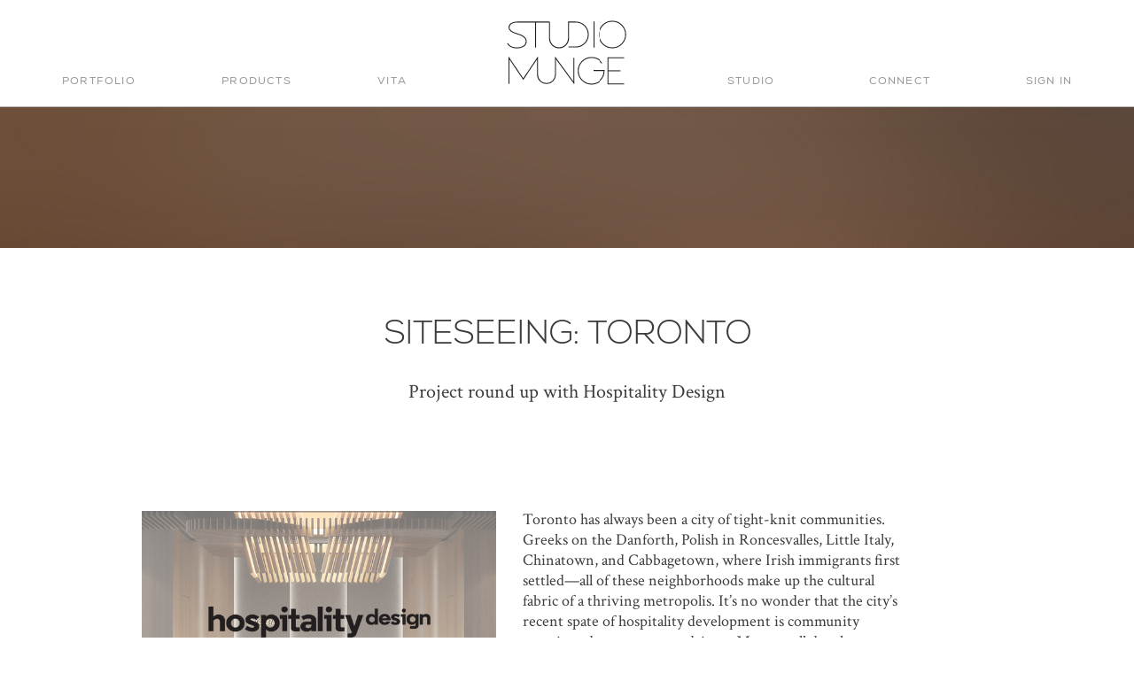

--- FILE ---
content_type: text/html; charset=UTF-8
request_url: https://www.studiomunge.com/press/siteseeing-toronto/
body_size: 17968
content:
<!doctype html>
<!--[if lte IE 8]>         <html class="no-js old-ie ie"> <![endif]-->
<!--[if IE 9]>         <html class="no-js ie9 ie"> <![endif]-->
<!--[if gt IE 9]><!--> <html class="no-js"> <!--<![endif]-->
    <head>
        <meta charset="utf-8">
        <meta http-equiv="X-UA-Compatible" content="IE=edge,chrome=1">
        <title>Studio Munge | Siteseeing: Toronto - Studio Munge</title>
        <meta name="developer" content="Office/Bureau">
        <meta name="description" content="Interior design firm specializing in luxury hospitality, food &amp; beverage and residential spaces.">
        <meta name="viewport" content="width=device-width,initial-scale=1">
        <!-- FAVICONS -->
        <link rel="apple-touch-icon" sizes="57x57" href="https://www.studiomunge.com/wp-content/themes/ob-studiomunge/images/apple-icon-57x57.png">
        <link rel="apple-touch-icon" sizes="60x60" href="https://www.studiomunge.com/wp-content/themes/ob-studiomunge/images/apple-icon-60x60.png">
        <link rel="apple-touch-icon" sizes="72x72" href="https://www.studiomunge.com/wp-content/themes/ob-studiomunge/images/apple-icon-72x72.png">
        <link rel="apple-touch-icon" sizes="76x76" href="https://www.studiomunge.com/wp-content/themes/ob-studiomunge/images/apple-icon-76x76.png">
        <link rel="apple-touch-icon" sizes="114x114" href="https://www.studiomunge.com/wp-content/themes/ob-studiomunge/images/apple-icon-114x114.png">
        <link rel="apple-touch-icon" sizes="120x120" href="https://www.studiomunge.com/wp-content/themes/ob-studiomunge/images/apple-icon-120x120.png">
        <link rel="apple-touch-icon" sizes="144x144" href="https://www.studiomunge.com/wp-content/themes/ob-studiomunge/images/apple-icon-144x144.png">
        <link rel="apple-touch-icon" sizes="152x152" href="https://www.studiomunge.com/wp-content/themes/ob-studiomunge/images/apple-icon-152x152.png">
        <link rel="apple-touch-icon" sizes="180x180" href="https://www.studiomunge.com/wp-content/themes/ob-studiomunge/images/apple-icon-180x180.png">
        <link rel="icon" type="image/png" sizes="192x192"  href="https://www.studiomunge.com/wp-content/themes/ob-studiomunge/images/android-icon-192x192.png">
        <link rel="icon" type="image/png" sizes="32x32" href="https://www.studiomunge.com/wp-content/themes/ob-studiomunge/images/favicon-32x32.png">
        <link rel="icon" type="image/png" sizes="96x96" href="https://www.studiomunge.com/wp-content/themes/ob-studiomunge/images/favicon-96x96.png">
        <link rel="icon" type="image/png" sizes="16x16" href="https://www.studiomunge.com/wp-content/themes/ob-studiomunge/images/favicon-16x16.png">
        <link rel="manifest" href="https://www.studiomunge.com/wp-content/themes/ob-studiomunge/images/manifest.json">
        <meta name="msapplication-TileColor" content="#ffffff">
        <meta name="msapplication-TileImage" content="https://www.studiomunge.com/wp-content/themes/ob-studiomunge/images/ms-icon-144x144.png">
        <meta name="theme-color" content="#ffffff">
        <!-- END FAVICONS -->
        <!-- SOCIAL META TAGS -->
        <meta property="og:title" content="Studio Munge | Siteseeing: Toronto - Studio Munge" />
        <meta property="og:url" content="https://www.studiomunge.com/press/siteseeing-toronto" />
                    <meta property="og:image" content="https://www.studiomunge.com/wp-content/uploads/2018/03/Sit-seeing-toronto.jpg" />
                            <meta property="og:description" content="Studio Munge" />
            <meta property="twitter:description" content="Studio Munge" />
                <meta name="twitter:card" property="twitter:card" content="summary_large_image" />
        <meta property="twitter:title" content="Studio Munge | Siteseeing: Toronto - Studio Munge" />
        <meta name="p:domain_verify" content="46c7197cf782afdde5f9e40c4592ffa8"/>
        <!-- END SOCIAL META TAGS -->
        <meta name='robots' content='max-image-preview:large' />
	<style>img:is([sizes="auto" i], [sizes^="auto," i]) { contain-intrinsic-size: 3000px 1500px }</style>
	
<!-- This site is optimized with the Yoast SEO plugin v11.1 - https://yoast.com/wordpress/plugins/seo/ -->
<link rel="canonical" href="https://www.studiomunge.com/press/siteseeing-toronto/" />
<meta property="og:locale" content="en_US" />
<meta property="og:type" content="article" />
<meta property="og:title" content="Siteseeing: Toronto - Studio Munge" />
<meta property="og:url" content="https://www.studiomunge.com/press/siteseeing-toronto/" />
<meta property="og:site_name" content="Studio Munge" />
<meta property="article:tag" content="Alessandro Munge" />
<meta property="article:tag" content="Canopy Hilton" />
<meta property="article:tag" content="nobu toronto" />
<meta property="article:tag" content="park hyatt toronto" />
<meta property="article:tag" content="studio munge" />
<meta property="article:section" content="Press" />
<meta property="article:published_time" content="2018-03-01T17:57:23+00:00" />
<meta property="article:modified_time" content="2018-03-12T18:12:57+00:00" />
<meta property="og:updated_time" content="2018-03-12T18:12:57+00:00" />
<meta name="twitter:card" content="summary_large_image" />
<meta name="twitter:title" content="Siteseeing: Toronto - Studio Munge" />
<script type='application/ld+json' class='yoast-schema-graph yoast-schema-graph--main'>{"@context":"https://schema.org","@graph":[{"@type":"Organization","@id":"https://www.studiomunge.com/#organization","name":"","url":"https://www.studiomunge.com/","sameAs":[]},{"@type":"WebSite","@id":"https://www.studiomunge.com/#website","url":"https://www.studiomunge.com/","name":"Studio Munge","publisher":{"@id":"https://www.studiomunge.com/#organization"},"potentialAction":{"@type":"SearchAction","target":"https://www.studiomunge.com/?s={search_term_string}","query-input":"required name=search_term_string"}},{"@type":"WebPage","@id":"https://www.studiomunge.com/press/siteseeing-toronto/#webpage","url":"https://www.studiomunge.com/press/siteseeing-toronto/","inLanguage":"en-US","name":"Siteseeing: Toronto - Studio Munge","isPartOf":{"@id":"https://www.studiomunge.com/#website"},"datePublished":"2018-03-01T17:57:23+00:00","dateModified":"2018-03-12T18:12:57+00:00"},{"@type":"Article","@id":"https://www.studiomunge.com/press/siteseeing-toronto/#article","isPartOf":{"@id":"https://www.studiomunge.com/press/siteseeing-toronto/#webpage"},"author":{"@id":"https://www.studiomunge.com/author/#author","name":""},"publisher":{"@id":"https://www.studiomunge.com/#organization"},"headline":"Siteseeing: Toronto","datePublished":"2018-03-01T17:57:23+00:00","dateModified":"2018-03-12T18:12:57+00:00","commentCount":0,"mainEntityOfPage":"https://www.studiomunge.com/press/siteseeing-toronto/#webpage","keywords":"Alessandro Munge,Canopy Hilton,nobu toronto,park hyatt toronto,studio munge","articleSection":"Press,Project"},{"@type":"Person","@id":"https://www.studiomunge.com/author/#author","name":null,"image":{"@type":"ImageObject","@id":"https://www.studiomunge.com/#personlogo","url":"https://secure.gravatar.com/avatar/?s=96&d=mm&r=g"},"sameAs":[]}]}</script>
<!-- / Yoast SEO plugin. -->

<link rel='dns-prefetch' href='//www.studiomunge.com' />
<link rel='dns-prefetch' href='//use.fontawesome.com' />
<link rel='dns-prefetch' href='//maps.googleapis.com' />
<link rel='dns-prefetch' href='//www.google.com' />
<link rel='dns-prefetch' href='//cdnjs.cloudflare.com' />
<link rel='dns-prefetch' href='//fonts.googleapis.com' />
<script type="text/javascript">
/* <![CDATA[ */
window._wpemojiSettings = {"baseUrl":"https:\/\/s.w.org\/images\/core\/emoji\/16.0.1\/72x72\/","ext":".png","svgUrl":"https:\/\/s.w.org\/images\/core\/emoji\/16.0.1\/svg\/","svgExt":".svg","source":{"concatemoji":"https:\/\/www.studiomunge.com\/wp-includes\/js\/wp-emoji-release.min.js?ver=6.8.3"}};
/*! This file is auto-generated */
!function(s,n){var o,i,e;function c(e){try{var t={supportTests:e,timestamp:(new Date).valueOf()};sessionStorage.setItem(o,JSON.stringify(t))}catch(e){}}function p(e,t,n){e.clearRect(0,0,e.canvas.width,e.canvas.height),e.fillText(t,0,0);var t=new Uint32Array(e.getImageData(0,0,e.canvas.width,e.canvas.height).data),a=(e.clearRect(0,0,e.canvas.width,e.canvas.height),e.fillText(n,0,0),new Uint32Array(e.getImageData(0,0,e.canvas.width,e.canvas.height).data));return t.every(function(e,t){return e===a[t]})}function u(e,t){e.clearRect(0,0,e.canvas.width,e.canvas.height),e.fillText(t,0,0);for(var n=e.getImageData(16,16,1,1),a=0;a<n.data.length;a++)if(0!==n.data[a])return!1;return!0}function f(e,t,n,a){switch(t){case"flag":return n(e,"\ud83c\udff3\ufe0f\u200d\u26a7\ufe0f","\ud83c\udff3\ufe0f\u200b\u26a7\ufe0f")?!1:!n(e,"\ud83c\udde8\ud83c\uddf6","\ud83c\udde8\u200b\ud83c\uddf6")&&!n(e,"\ud83c\udff4\udb40\udc67\udb40\udc62\udb40\udc65\udb40\udc6e\udb40\udc67\udb40\udc7f","\ud83c\udff4\u200b\udb40\udc67\u200b\udb40\udc62\u200b\udb40\udc65\u200b\udb40\udc6e\u200b\udb40\udc67\u200b\udb40\udc7f");case"emoji":return!a(e,"\ud83e\udedf")}return!1}function g(e,t,n,a){var r="undefined"!=typeof WorkerGlobalScope&&self instanceof WorkerGlobalScope?new OffscreenCanvas(300,150):s.createElement("canvas"),o=r.getContext("2d",{willReadFrequently:!0}),i=(o.textBaseline="top",o.font="600 32px Arial",{});return e.forEach(function(e){i[e]=t(o,e,n,a)}),i}function t(e){var t=s.createElement("script");t.src=e,t.defer=!0,s.head.appendChild(t)}"undefined"!=typeof Promise&&(o="wpEmojiSettingsSupports",i=["flag","emoji"],n.supports={everything:!0,everythingExceptFlag:!0},e=new Promise(function(e){s.addEventListener("DOMContentLoaded",e,{once:!0})}),new Promise(function(t){var n=function(){try{var e=JSON.parse(sessionStorage.getItem(o));if("object"==typeof e&&"number"==typeof e.timestamp&&(new Date).valueOf()<e.timestamp+604800&&"object"==typeof e.supportTests)return e.supportTests}catch(e){}return null}();if(!n){if("undefined"!=typeof Worker&&"undefined"!=typeof OffscreenCanvas&&"undefined"!=typeof URL&&URL.createObjectURL&&"undefined"!=typeof Blob)try{var e="postMessage("+g.toString()+"("+[JSON.stringify(i),f.toString(),p.toString(),u.toString()].join(",")+"));",a=new Blob([e],{type:"text/javascript"}),r=new Worker(URL.createObjectURL(a),{name:"wpTestEmojiSupports"});return void(r.onmessage=function(e){c(n=e.data),r.terminate(),t(n)})}catch(e){}c(n=g(i,f,p,u))}t(n)}).then(function(e){for(var t in e)n.supports[t]=e[t],n.supports.everything=n.supports.everything&&n.supports[t],"flag"!==t&&(n.supports.everythingExceptFlag=n.supports.everythingExceptFlag&&n.supports[t]);n.supports.everythingExceptFlag=n.supports.everythingExceptFlag&&!n.supports.flag,n.DOMReady=!1,n.readyCallback=function(){n.DOMReady=!0}}).then(function(){return e}).then(function(){var e;n.supports.everything||(n.readyCallback(),(e=n.source||{}).concatemoji?t(e.concatemoji):e.wpemoji&&e.twemoji&&(t(e.twemoji),t(e.wpemoji)))}))}((window,document),window._wpemojiSettings);
/* ]]> */
</script>
<style id='wp-emoji-styles-inline-css' type='text/css'>

	img.wp-smiley, img.emoji {
		display: inline !important;
		border: none !important;
		box-shadow: none !important;
		height: 1em !important;
		width: 1em !important;
		margin: 0 0.07em !important;
		vertical-align: -0.1em !important;
		background: none !important;
		padding: 0 !important;
	}
</style>
<link rel='stylesheet' id='wp-block-library-css' href='https://www.studiomunge.com/wp-includes/css/dist/block-library/style.min.css?ver=6.8.3' type='text/css' media='all' />
<style id='classic-theme-styles-inline-css' type='text/css'>
/*! This file is auto-generated */
.wp-block-button__link{color:#fff;background-color:#32373c;border-radius:9999px;box-shadow:none;text-decoration:none;padding:calc(.667em + 2px) calc(1.333em + 2px);font-size:1.125em}.wp-block-file__button{background:#32373c;color:#fff;text-decoration:none}
</style>
<style id='global-styles-inline-css' type='text/css'>
:root{--wp--preset--aspect-ratio--square: 1;--wp--preset--aspect-ratio--4-3: 4/3;--wp--preset--aspect-ratio--3-4: 3/4;--wp--preset--aspect-ratio--3-2: 3/2;--wp--preset--aspect-ratio--2-3: 2/3;--wp--preset--aspect-ratio--16-9: 16/9;--wp--preset--aspect-ratio--9-16: 9/16;--wp--preset--color--black: #000000;--wp--preset--color--cyan-bluish-gray: #abb8c3;--wp--preset--color--white: #ffffff;--wp--preset--color--pale-pink: #f78da7;--wp--preset--color--vivid-red: #cf2e2e;--wp--preset--color--luminous-vivid-orange: #ff6900;--wp--preset--color--luminous-vivid-amber: #fcb900;--wp--preset--color--light-green-cyan: #7bdcb5;--wp--preset--color--vivid-green-cyan: #00d084;--wp--preset--color--pale-cyan-blue: #8ed1fc;--wp--preset--color--vivid-cyan-blue: #0693e3;--wp--preset--color--vivid-purple: #9b51e0;--wp--preset--gradient--vivid-cyan-blue-to-vivid-purple: linear-gradient(135deg,rgba(6,147,227,1) 0%,rgb(155,81,224) 100%);--wp--preset--gradient--light-green-cyan-to-vivid-green-cyan: linear-gradient(135deg,rgb(122,220,180) 0%,rgb(0,208,130) 100%);--wp--preset--gradient--luminous-vivid-amber-to-luminous-vivid-orange: linear-gradient(135deg,rgba(252,185,0,1) 0%,rgba(255,105,0,1) 100%);--wp--preset--gradient--luminous-vivid-orange-to-vivid-red: linear-gradient(135deg,rgba(255,105,0,1) 0%,rgb(207,46,46) 100%);--wp--preset--gradient--very-light-gray-to-cyan-bluish-gray: linear-gradient(135deg,rgb(238,238,238) 0%,rgb(169,184,195) 100%);--wp--preset--gradient--cool-to-warm-spectrum: linear-gradient(135deg,rgb(74,234,220) 0%,rgb(151,120,209) 20%,rgb(207,42,186) 40%,rgb(238,44,130) 60%,rgb(251,105,98) 80%,rgb(254,248,76) 100%);--wp--preset--gradient--blush-light-purple: linear-gradient(135deg,rgb(255,206,236) 0%,rgb(152,150,240) 100%);--wp--preset--gradient--blush-bordeaux: linear-gradient(135deg,rgb(254,205,165) 0%,rgb(254,45,45) 50%,rgb(107,0,62) 100%);--wp--preset--gradient--luminous-dusk: linear-gradient(135deg,rgb(255,203,112) 0%,rgb(199,81,192) 50%,rgb(65,88,208) 100%);--wp--preset--gradient--pale-ocean: linear-gradient(135deg,rgb(255,245,203) 0%,rgb(182,227,212) 50%,rgb(51,167,181) 100%);--wp--preset--gradient--electric-grass: linear-gradient(135deg,rgb(202,248,128) 0%,rgb(113,206,126) 100%);--wp--preset--gradient--midnight: linear-gradient(135deg,rgb(2,3,129) 0%,rgb(40,116,252) 100%);--wp--preset--font-size--small: 13px;--wp--preset--font-size--medium: 20px;--wp--preset--font-size--large: 36px;--wp--preset--font-size--x-large: 42px;--wp--preset--spacing--20: 0.44rem;--wp--preset--spacing--30: 0.67rem;--wp--preset--spacing--40: 1rem;--wp--preset--spacing--50: 1.5rem;--wp--preset--spacing--60: 2.25rem;--wp--preset--spacing--70: 3.38rem;--wp--preset--spacing--80: 5.06rem;--wp--preset--shadow--natural: 6px 6px 9px rgba(0, 0, 0, 0.2);--wp--preset--shadow--deep: 12px 12px 50px rgba(0, 0, 0, 0.4);--wp--preset--shadow--sharp: 6px 6px 0px rgba(0, 0, 0, 0.2);--wp--preset--shadow--outlined: 6px 6px 0px -3px rgba(255, 255, 255, 1), 6px 6px rgba(0, 0, 0, 1);--wp--preset--shadow--crisp: 6px 6px 0px rgba(0, 0, 0, 1);}:where(.is-layout-flex){gap: 0.5em;}:where(.is-layout-grid){gap: 0.5em;}body .is-layout-flex{display: flex;}.is-layout-flex{flex-wrap: wrap;align-items: center;}.is-layout-flex > :is(*, div){margin: 0;}body .is-layout-grid{display: grid;}.is-layout-grid > :is(*, div){margin: 0;}:where(.wp-block-columns.is-layout-flex){gap: 2em;}:where(.wp-block-columns.is-layout-grid){gap: 2em;}:where(.wp-block-post-template.is-layout-flex){gap: 1.25em;}:where(.wp-block-post-template.is-layout-grid){gap: 1.25em;}.has-black-color{color: var(--wp--preset--color--black) !important;}.has-cyan-bluish-gray-color{color: var(--wp--preset--color--cyan-bluish-gray) !important;}.has-white-color{color: var(--wp--preset--color--white) !important;}.has-pale-pink-color{color: var(--wp--preset--color--pale-pink) !important;}.has-vivid-red-color{color: var(--wp--preset--color--vivid-red) !important;}.has-luminous-vivid-orange-color{color: var(--wp--preset--color--luminous-vivid-orange) !important;}.has-luminous-vivid-amber-color{color: var(--wp--preset--color--luminous-vivid-amber) !important;}.has-light-green-cyan-color{color: var(--wp--preset--color--light-green-cyan) !important;}.has-vivid-green-cyan-color{color: var(--wp--preset--color--vivid-green-cyan) !important;}.has-pale-cyan-blue-color{color: var(--wp--preset--color--pale-cyan-blue) !important;}.has-vivid-cyan-blue-color{color: var(--wp--preset--color--vivid-cyan-blue) !important;}.has-vivid-purple-color{color: var(--wp--preset--color--vivid-purple) !important;}.has-black-background-color{background-color: var(--wp--preset--color--black) !important;}.has-cyan-bluish-gray-background-color{background-color: var(--wp--preset--color--cyan-bluish-gray) !important;}.has-white-background-color{background-color: var(--wp--preset--color--white) !important;}.has-pale-pink-background-color{background-color: var(--wp--preset--color--pale-pink) !important;}.has-vivid-red-background-color{background-color: var(--wp--preset--color--vivid-red) !important;}.has-luminous-vivid-orange-background-color{background-color: var(--wp--preset--color--luminous-vivid-orange) !important;}.has-luminous-vivid-amber-background-color{background-color: var(--wp--preset--color--luminous-vivid-amber) !important;}.has-light-green-cyan-background-color{background-color: var(--wp--preset--color--light-green-cyan) !important;}.has-vivid-green-cyan-background-color{background-color: var(--wp--preset--color--vivid-green-cyan) !important;}.has-pale-cyan-blue-background-color{background-color: var(--wp--preset--color--pale-cyan-blue) !important;}.has-vivid-cyan-blue-background-color{background-color: var(--wp--preset--color--vivid-cyan-blue) !important;}.has-vivid-purple-background-color{background-color: var(--wp--preset--color--vivid-purple) !important;}.has-black-border-color{border-color: var(--wp--preset--color--black) !important;}.has-cyan-bluish-gray-border-color{border-color: var(--wp--preset--color--cyan-bluish-gray) !important;}.has-white-border-color{border-color: var(--wp--preset--color--white) !important;}.has-pale-pink-border-color{border-color: var(--wp--preset--color--pale-pink) !important;}.has-vivid-red-border-color{border-color: var(--wp--preset--color--vivid-red) !important;}.has-luminous-vivid-orange-border-color{border-color: var(--wp--preset--color--luminous-vivid-orange) !important;}.has-luminous-vivid-amber-border-color{border-color: var(--wp--preset--color--luminous-vivid-amber) !important;}.has-light-green-cyan-border-color{border-color: var(--wp--preset--color--light-green-cyan) !important;}.has-vivid-green-cyan-border-color{border-color: var(--wp--preset--color--vivid-green-cyan) !important;}.has-pale-cyan-blue-border-color{border-color: var(--wp--preset--color--pale-cyan-blue) !important;}.has-vivid-cyan-blue-border-color{border-color: var(--wp--preset--color--vivid-cyan-blue) !important;}.has-vivid-purple-border-color{border-color: var(--wp--preset--color--vivid-purple) !important;}.has-vivid-cyan-blue-to-vivid-purple-gradient-background{background: var(--wp--preset--gradient--vivid-cyan-blue-to-vivid-purple) !important;}.has-light-green-cyan-to-vivid-green-cyan-gradient-background{background: var(--wp--preset--gradient--light-green-cyan-to-vivid-green-cyan) !important;}.has-luminous-vivid-amber-to-luminous-vivid-orange-gradient-background{background: var(--wp--preset--gradient--luminous-vivid-amber-to-luminous-vivid-orange) !important;}.has-luminous-vivid-orange-to-vivid-red-gradient-background{background: var(--wp--preset--gradient--luminous-vivid-orange-to-vivid-red) !important;}.has-very-light-gray-to-cyan-bluish-gray-gradient-background{background: var(--wp--preset--gradient--very-light-gray-to-cyan-bluish-gray) !important;}.has-cool-to-warm-spectrum-gradient-background{background: var(--wp--preset--gradient--cool-to-warm-spectrum) !important;}.has-blush-light-purple-gradient-background{background: var(--wp--preset--gradient--blush-light-purple) !important;}.has-blush-bordeaux-gradient-background{background: var(--wp--preset--gradient--blush-bordeaux) !important;}.has-luminous-dusk-gradient-background{background: var(--wp--preset--gradient--luminous-dusk) !important;}.has-pale-ocean-gradient-background{background: var(--wp--preset--gradient--pale-ocean) !important;}.has-electric-grass-gradient-background{background: var(--wp--preset--gradient--electric-grass) !important;}.has-midnight-gradient-background{background: var(--wp--preset--gradient--midnight) !important;}.has-small-font-size{font-size: var(--wp--preset--font-size--small) !important;}.has-medium-font-size{font-size: var(--wp--preset--font-size--medium) !important;}.has-large-font-size{font-size: var(--wp--preset--font-size--large) !important;}.has-x-large-font-size{font-size: var(--wp--preset--font-size--x-large) !important;}
:where(.wp-block-post-template.is-layout-flex){gap: 1.25em;}:where(.wp-block-post-template.is-layout-grid){gap: 1.25em;}
:where(.wp-block-columns.is-layout-flex){gap: 2em;}:where(.wp-block-columns.is-layout-grid){gap: 2em;}
:root :where(.wp-block-pullquote){font-size: 1.5em;line-height: 1.6;}
</style>
<link rel='stylesheet' id='betterdocs-fontawesome-frontend-css' href='https://www.studiomunge.com/wp-content/plugins/betterdocs/admin/assets/css/font-awesome5.css?ver=2.0.4' type='text/css' media='all' />
<link rel='stylesheet' id='betterdocs-instant-answer-css' href='https://www.studiomunge.com/wp-content/plugins/betterdocs-pro/public/modules/instant-answer.css?ver=1.3.3' type='text/css' media='all' />
<link rel='stylesheet' id='betterdocs-pro-css' href='https://www.studiomunge.com/wp-content/plugins/betterdocs-pro/public/css/betterdocs-pro-public.css?ver=1.3.3' type='text/css' media='all' />
<link rel='stylesheet' id='google-fonts-css' href='https://fonts.googleapis.com/css?family=Crimson+Text%3A400%2C400i&#038;ver=6.8.3' type='text/css' media='all' />
<link rel='stylesheet' id='ob-styles-css' href='https://www.studiomunge.com/wp-content/themes/ob-studiomunge/style.css?ver=6.8.3' type='text/css' media='all' />
<script type="text/javascript" src="https://www.studiomunge.com/wp-includes/js/jquery/jquery.min.js?ver=3.7.1" id="jquery-core-js"></script>
<script type="text/javascript" src="https://www.studiomunge.com/wp-includes/js/jquery/jquery-migrate.min.js?ver=3.4.1" id="jquery-migrate-js"></script>
<script type="text/javascript" id="gadwp-tracking-analytics-events-js-extra">
/* <![CDATA[ */
var gadwpUAEventsData = {"options":{"event_tracking":"1","event_downloads":"zip|mp3*|mpe*g|pdf|docx*|pptx*|xlsx*|rar*","event_bouncerate":0,"aff_tracking":0,"event_affiliates":"\/out\/","hash_tracking":"1","root_domain":"studiomunge.com","event_timeout":100,"event_formsubmit":1,"ga_pagescrolldepth_tracking":1}};
/* ]]> */
</script>
<script type="text/javascript" src="https://www.studiomunge.com/wp-content/plugins/google-analytics-dashboard-for-wp-bkp/front/js/tracking-analytics-events.js?ver=5.0.1" id="gadwp-tracking-analytics-events-js"></script>
<script type="text/javascript" src="https://www.studiomunge.com/wp-content/plugins/google-analytics-dashboard-for-wp-bkp/front/js/tracking-scrolldepth.js?ver=5.0.1" id="gadwp-pagescrolldepth-tracking-js"></script>
<script type="text/javascript" src="https://www.studiomunge.com/wp-content/themes/ob-studiomunge/scripts/lib/modernizr-3.3.1.min.js?ver=6.8.3" id="ob-modernizr-js"></script>
<script type="text/javascript" src="https://use.fontawesome.com/a4c6d05a8c.js?ver=4.6.3" id="font-awesome-js"></script>
<script type="text/javascript" src="https://www.studiomunge.com/wp-content/themes/ob-studiomunge/scripts/lib/vimeo-2.1.0.js?ver=1" id="vimeo-js"></script>
<link rel="https://api.w.org/" href="https://www.studiomunge.com/wp-json/" /><link rel="alternate" title="JSON" type="application/json" href="https://www.studiomunge.com/wp-json/wp/v2/posts/13462" /><link rel="EditURI" type="application/rsd+xml" title="RSD" href="https://www.studiomunge.com/xmlrpc.php?rsd" />
<meta name="generator" content="WordPress 6.8.3" />
<link rel='shortlink' href='https://www.studiomunge.com/?p=13462' />
<link rel="alternate" title="oEmbed (JSON)" type="application/json+oembed" href="https://www.studiomunge.com/wp-json/oembed/1.0/embed?url=https%3A%2F%2Fwww.studiomunge.com%2Fpress%2Fsiteseeing-toronto%2F" />
<link rel="alternate" title="oEmbed (XML)" type="text/xml+oembed" href="https://www.studiomunge.com/wp-json/oembed/1.0/embed?url=https%3A%2F%2Fwww.studiomunge.com%2Fpress%2Fsiteseeing-toronto%2F&#038;format=xml" />
	<style>
		.betterdocs-wraper.betterdocs-main-wraper {
						background-color: #ffffff;		
																				}
		.betterdocs-archive-wrap.betterdocs-archive-main {
			padding-top: 50px;
			padding-bottom: 50px;
			padding-left: 0px;
			padding-right: 0px;
		}
		.betterdocs-archive-wrap.betterdocs-archive-main {
			width: 100%;
			max-width: 1600px;
		}
		.betterdocs-categories-wrap.single-kb.layout-masonry .docs-single-cat-wrap {
			margin-bottom: 15px;
		}
		.betterdocs-categories-wrap.single-kb.layout-flex .docs-single-cat-wrap {
			margin: 15px; 
		}
		.betterdocs-categories-wrap.single-kb .docs-single-cat-wrap .docs-cat-title-wrap { 
			padding-top: 20px; 
		}

		.betterdocs-categories-wrap.single-kb .docs-single-cat-wrap .docs-cat-title-wrap, 
		.betterdocs-archive-main .docs-item-container { 
			padding-right: 20px;
			padding-left: 20px;  
		}
		.betterdocs-archive-main .docs-item-container { 
			padding-bottom: 20px; 
		}
		.betterdocs-category-box.single-kb .docs-single-cat-wrap,
		.betterdocs-categories-wrap.single-kb .docs-single-cat-wrap.docs-cat-list-2-box {
			padding-top: 20px; 
			padding-right: 20px;
			padding-left: 20px; 
			padding-bottom: 20px; 
		}
        		.betterdocs-categories-wrap.betterdocs-category-box .docs-single-cat-wrap p{
						color: #566e8b;
					}
		.betterdocs-categories-wrap.single-kb .docs-single-cat-wrap,
		.betterdocs-categories-wrap.single-kb .docs-single-cat-wrap .docs-cat-title-wrap {
						border-top-left-radius: 5px;
									border-top-right-radius: 5px;
					}
		.betterdocs-categories-wrap.single-kb .docs-single-cat-wrap,
		.betterdocs-categories-wrap.single-kb .docs-single-cat-wrap .docs-item-container {
						border-bottom-right-radius: 5px;
									border-bottom-left-radius: 5px;
					}
		.betterdocs-category-list .betterdocs-categories-wrap .docs-single-cat-wrap,
		.betterdocs-category-box.white-bg .docs-single-cat-wrap,
		.betterdocs-categories-wrap.white-bg .docs-single-cat-wrap {
						background-color: #fff;
					}
		.betterdocs-category-box.single-kb.ash-bg .docs-single-cat-wrap {
						background-color: #f8f8fc;
					}
		.betterdocs-category-box.single-kb .docs-single-cat-wrap:hover,
		.betterdocs-categories-wrap.single-kb.white-bg .docs-single-cat-wrap.docs-cat-list-2-box:hover {
						background-color: #fff;
					}
		.betterdocs-category-box.single-kb .docs-single-cat-wrap img {
						margin-bottom: 20px;
					}
		.betterdocs-category-box.single-kb .docs-single-cat-wrap .docs-cat-title,
		.pro-layout-4.single-kb .docs-cat-list-2-box-content .docs-cat-title {
						margin-bottom: 15px;
					}
		.betterdocs-category-box.single-kb .docs-single-cat-wrap p {
						margin-bottom: 15px;
					}
		.betterdocs-category-box.single-kb .docs-single-cat-wrap span {
					}
		.docs-cat-title img {
			height: 32px; 
		}
		.betterdocs-category-box.single-kb .docs-single-cat-wrap img { 
			height: 80px; 
		}
		.single-kb .docs-cat-title-inner .docs-cat-heading,
		.betterdocs-category-box.single-kb .docs-single-cat-wrap .docs-cat-title,
		.single-kb .docs-cat-list-2-box .docs-cat-title,
		.single-kb .docs-cat-list-2-items .docs-cat-title {
			font-size: 20px;
		}
        .single-kb .docs-cat-title-inner .docs-cat-heading {
			color: #528ffe; 
		}
		.betterdocs-category-box.single-kb .docs-single-cat-wrap .docs-cat-title,
		.single-kb .docs-cat-list-2 .docs-cat-title {
			color: #333333;
		}
				.docs-cat-title-inner {
			border-color: #528ffe; 
			padding-bottom: 20px;
		}
		.docs-cat-title-inner .docs-item-count span {
			color: #ffffff; 
			font-size: 15px;
		}
		.betterdocs-category-box.single-kb .docs-single-cat-wrap span,
		.single-kb .docs-cat-list-2-box .title-count span {
			color: #707070; 
			font-size: 15px;
		}
		.betterdocs-categories-wrap.single-kb .docs-cat-title-wrap .docs-item-count span {
			font-size: 15px;
		}
		.betterdocs-categories-wrap .docs-item-count {
			background-color: #528ffe; 
		}

		.betterdocs-categories-wrap.single-kb .docs-cat-title-inner span {
			background-color: rgba(82,143,254,0.44);
			border-color: #ffffff;
			border-style: none;
			width: 30px; 
			height: 30px;
			border-top-width: 0px;
			border-right-width: 0px;
			border-bottom-width: 0px;
			border-left-width: 0px;
		}
		.betterdocs-categories-wrap.single-kb .docs-item-container ul {
			background-color: rgba(255,255,255,0);
			padding-top: 0px;
			padding-bottom: 0px;
			padding-right: 0px;
			padding-left: 0px;
		}
		.betterdocs-categories-wrap.single-kb .docs-item-container {
			background-color: #ffffff;
		}
		.betterdocs-categories-wrap.single-kb .docs-item-container li,
		.betterdocs-categories-wrap.single-kb .docs-item-container .docs-sub-cat-title,
        .betterdocs-popular-list.single-kb ul li {
			margin-top: 10px;
			margin-right: 10px;
			margin-left: 10px;
		}
        .betterdocs-categories-wrap.single-kb .docs-item-container li,
        .betterdocs-popular-list.single-kb ul li {
            margin-bottom: 10px;
			padding-top: 0px;
			padding-right: 0px;
			padding-bottom: 0px;
			padding-left: 0px;
        }
		.betterdocs-categories-wrap.single-kb .docs-item-container li svg {
			fill: #566e8b;
			font-size: 15px;
            min-width: 15px;
		}
        .betterdocs-popular-list.single-kb ul li svg {
			font-size: 15px;
            min-width: 15px;
		}
        .betterdocs-popular-list.single-kb ul li svg path {
			fill: #566e8b;
		}
		.betterdocs-categories-wrap.single-kb li a,
        .betterdocs-popular-list.single-kb ul li a {
			color: #566e8b;
			font-size: 15px;
		}
				.betterdocs-categories-wrap.single-kb .docs-item-container .docs-sub-cat li a {
			color: #566e8b;
		}
						.betterdocs-categories-wrap.single-kb .docs-item-container .docs-sub-cat li a:hover {
			color: #566e8b;
		}
						.betterdocs-categories-wrap.single-kb .docs-item-container .docs-sub-cat li svg {
			fill: #566e8b;
		}
				.betterdocs-categories-wrap.single-kb li a:hover,
        .betterdocs-popular-list.single-kb ul li a:hover {
			color: #566e8b;
		}
		.betterdocs-categories-wrap.single-kb .docs-item-container .docs-sub-cat-title svg {
			fill: #566e8b;
			font-size: 15px;
		}
		.betterdocs-categories-wrap.single-kb .docs-sub-cat-title a {
			color: #566e8b;
			font-size: 17px;
		}
		.betterdocs-categories-wrap.single-kb .docs-sub-cat-title a:hover {
			color: #566e8b;
		}
		.docs-cat-link-btn, .docs-cat-link-btn:visited {
			background-color: #ffffff;
			font-size: 16px;
			color: #528ffe;
			border-color: #528ffe;
			border-top-left-radius: 50px;
			border-top-right-radius: 50px;
			border-bottom-right-radius: 50px;
			border-bottom-left-radius: 50px;
			padding-top: 10px;
			padding-right: 20px;
			padding-bottom: 10px;
			padding-left: 20px;
			border-width: 1px;
		}

		.docs-cat-link-btn, .docs-cat-link-btn{
			border-width: 1px;
		}
		.docs-cat-link-btn:hover {
			background-color: #528ffe;
			color: #fff;
			border-color: #528ffe;
		}
		.docs-single-cat-wrap .docs-item-container .docs-cat-link-btn {
			margin-top: 10px;
			margin-bottom: 10px;
			margin-left: 20px;
			margin-right: 20px;
		}
		.betterdocs-single-bg .betterdocs-content-area, .betterdocs-single-bg .betterdocs-content-full {
			background-color: rgba(255,255,255,0);	
		}
		.betterdocs-single-wraper .betterdocs-content-area {
			padding-top: 30px;
			padding-right: 25px;
			padding-bottom: 30px;
			padding-left: 25px;
		}
		.betterdocs-single-wraper .betterdocs-content-area .docs-single-main {
			padding-top: 20px;
			padding-right: 20px;
			padding-bottom: 20px;
			padding-left: 20px;
		}
		.betterdocs-single-layout4 .betterdocs-content-full {
			padding-top: 30px;
			padding-right: 25px;
			padding-bottom: 30px;
			padding-left: 25px;
		}
		.betterdocs-single-layout4 .betterdocs-content-full{
			background-color: rgba(255,255,255,0);	
		}
		.betterdocs-single-layout5 .betterdocs-content-full {
			padding-top: 30px;
			padding-right: 25px;
			padding-bottom: 30px;
			padding-left: 25px;
		}
		.betterdocs-single-layout5 .betterdocs-content-full {
			background-color: rgba(255,255,255,0);	
		}
		.betterdocs-single-layout2 .docs-content-full-main .doc-single-content-wrapper {
			padding-top: 0px;
			padding-right: 0px;
			padding-bottom: 0px;
			padding-left: 0px;
		}
		.betterdocs-single-layout3 .docs-content-full-main .doc-single-content-wrapper {
			padding-top: 0px;
			padding-right: 0px;
			padding-bottom: 0px;
			padding-left: 0px;
		}
		.docs-single-title .betterdocs-entry-title {
			font-size: 36px;
			color: #3f5876;
		}
		.betterdocs-breadcrumb .betterdocs-breadcrumb-item a {
			font-size: 16px;
			color: #566e8b;
		}
		.betterdocs-breadcrumb .betterdocs-breadcrumb-list .betterdocs-breadcrumb-item a:hover {
			color: #566e8b;
		}
		.betterdocs-breadcrumb .breadcrumb-delimiter {
			color: #566e8b;
		}
		.betterdocs-breadcrumb-item.current span {
			font-size: 16px;
			color: #528fff;
		}
		.betterdocs-toc {
			background-color: #fff;
			padding-top: 20px;
			padding-right: 25px;
			padding-bottom: 20px;
			padding-left: 20px;
			margin-top: 0px;
			margin-right: 0px;
			margin-bottom: 0px;
			margin-left: 0px;
		}
		.betterdocs-entry-content .betterdocs-toc {
			margin-bottom: 20px;
		}
		.sticky-toc-container {
			width: 320px;
		}
		.sticky-toc-container.toc-sticky {
			z-index: 2;
			margin-top: 0px;
		}
		.betterdocs-toc > .toc-title {
			color: #3f5876;
			font-size: 18px;
		}
		.betterdocs-entry-content .betterdocs-toc.collapsible-sm .angle-icon {
			color: #3f5876;
		}
		.betterdocs-toc > .toc-list a {
			color: #566e8b;
			font-size: 14px;
			margin-top: 5px;
			margin-right: 0px;
			margin-bottom: 5px;
			margin-left: 0px;
		}
		.betterdocs-toc > .toc-list li a:before {
			font-size: 12px;
			color: #566e8b;
		}
		.betterdocs-toc > .toc-list li:before {
			padding-top: 5px;
		}
		.betterdocs-toc > .toc-list a:hover {
			color: #528fff;
		}
		.feedback-form-link .feedback-form-icon svg, .feedback-form-link .feedback-form-icon img {
			width: 26px;
		}
		.betterdocs-toc > .toc-list a.active,
        .betterdocs-toc > .toc-list a.active:before {
			color: #528fff;
		}
        .betterdocs-toc > .toc-list a.active:after {
            background-color: #528fff;
        }
		.betterdocs-content {
			color: #4d4d4d;
			font-size: 16px;
		}
		.betterdocs-social-share .betterdocs-social-share-heading h5 {
			color: #566e8b;
		}
		.betterdocs-entry-footer .feedback-form-link {
			color: #566e8b;
			font-size: 15px;
		}
		.betterdocs-entry-footer .feedback-update-form .feedback-form-link:hover {
			color: #566e8b;
		}
        .betterdocs-entry-footer .feedback-form .modal-content .feedback-form-title {
            color: #3f5876;
            font-size: 21px;
        }
		.docs-navigation a {
			color: #3f5876;
			font-size: 16px;
		}
		.docs-navigation a:hover {
			color: #3f5876;
		}
		.docs-navigation a svg{
			fill: #5edf8e;
			min-width: 16px;
			width: 16px;
		}
		.betterdocs-entry-footer .update-date{
			color: #566e8b;
			font-size: 14px;
		}
		.betterdocs-credit p{
			color: #201d3a;
			font-size: 14px;
		}
		.betterdocs-credit p a{
			color: #528fff;
		}
		.betterdocs-sidebar-content.betterdocs-category-sidebar .betterdocs-categories-wrap,
		.betterdocs-category-wraper .betterdocs-full-sidebar-left {
			background-color: #ffffff;
		}
		.betterdocs-single-layout1 .betterdocs-sidebar-content .betterdocs-categories-wrap {
						border-top-left-radius: 5px;
									border-top-right-radius: 5px;
									border-bottom-right-radius: 5px;
									border-bottom-left-radius: 5px;
					}
		.betterdocs-sidebar-content.betterdocs-category-sidebar .docs-single-cat-wrap .docs-cat-title-wrap {
			background-color: #ffffff;
		}
		.betterdocs-sidebar-content.betterdocs-category-sidebar .docs-cat-title img {
			height: 24px;
		}
		.betterdocs-sidebar-content.betterdocs-category-sidebar .docs-cat-title-inner .docs-cat-heading{
			color: #3f5876;
			font-size: 16px;
		}
		.betterdocs-sidebar-content.betterdocs-category-sidebar .docs-cat-title-inner .docs-cat-heading:hover {
			color: #3f5876 !important;
		}
		.betterdocs-sidebar-content.betterdocs-category-sidebar .docs-cat-title-inner .cat-list-arrow-down {
			color: #3f5876;
		}
		.betterdocs-sidebar-content.betterdocs-category-sidebar .docs-single-cat-wrap .active-title .docs-cat-title-inner .docs-cat-heading,
		.betterdocs-sidebar-content.betterdocs-category-sidebar .active-title .docs-cat-title-inner .docs-cat-heading,
		.betterdocs-category-wraper .betterdocs-full-sidebar-left .docs-cat-title-wrap::after {
			color: #3f5876;
		}
		.betterdocs-sidebar-content.betterdocs-category-sidebar .docs-item-count {
			background-color: #528ffe;
		}
		.betterdocs-sidebar-content.betterdocs-category-sidebar .docs-item-count span {
			background-color: rgba(82, 143, 255, 0.2);
			color: #ffffff;
			font-size: 12px;
		}
		.betterdocs-sidebar-content.betterdocs-category-sidebar .betterdocs-categories-wrap .docs-single-cat-wrap {
			margin-top: 5px;
			margin-right: 0px;
			margin-bottom: 5px;
			margin-left: 0px;
		}
		.betterdocs-sidebar-content.betterdocs-category-sidebar .betterdocs-categories-wrap, .betterdocs-full-sidebar-left .betterdocs-categories-wrap {
			padding-top: 0px;
			padding-right: 0px;
			padding-bottom: 0px;
			padding-left: 0px;
		}
		.betterdocs-sidebar-content.betterdocs-category-sidebar .betterdocs-categories-wrap .docs-single-cat-wrap .docs-cat-title-wrap {
			padding-top: 10px;
			padding-right: 15px;
			padding-bottom: 10px;
			padding-left: 15px;
		}
		.betterdocs-single-layout2 .betterdocs-full-sidebar-left .betterdocs-sidebar-content .betterdocs-categories-wrap .docs-cat-title-inner {
						background-color: #ffffff;		
						padding-top: 10px;
			padding-right: 15px;
			padding-bottom: 10px;
			padding-left: 15px;
		}
		.betterdocs-sidebar-content.betterdocs-category-sidebar .docs-item-container{
			background-color: #ffffff;
		}
		.betterdocs-sidebar-content.betterdocs-category-sidebar .docs-single-cat-wrap .docs-cat-title-wrap.active-title{
			background-color: rgba(90, 148, 255, .1);
			border-color: #528fff;
		}
		.betterdocs-sidebar-content.betterdocs-category-sidebar .betterdocs-categories-wrap .docs-item-container li {
			padding-left: 0;
			margin-top: 10px;
			margin-right: 10px;
			margin-bottom: 10px;
			margin-left: 10px;
		}
		.betterdocs-single-layout2 .betterdocs-sidebar-content .betterdocs-categories-wrap .docs-item-container li {
			margin-right: 0 !important;
		}
		.betterdocs-sidebar-content.betterdocs-category-sidebar .betterdocs-categories-wrap li a {
			color: #566e8b;
			font-size: 14px;
		}
		.betterdocs-sidebar-content.betterdocs-category-sidebar .betterdocs-categories-wrap li a:hover {
			color: #528fff;
		}
		.betterdocs-sidebar-content.betterdocs-category-sidebar .betterdocs-categories-wrap li svg {
			fill: #566e8b;
			font-size: 14px;
		}
        .betterdocs-sidebar-content .betterdocs-categories-wrap li a.active,
        .betterdocs-sidebar-content .betterdocs-categories-wrap li.sub-list a.active {
            color: #528fff;
        }
		.betterdocs-category-wraper.betterdocs-single-wraper{
																				}	
		.betterdocs-category-wraper.betterdocs-single-wraper .docs-listing-main .docs-category-listing{
						background-color: #ffffff;
						margin-top: 0px;
			margin-right: 0px;
			margin-bottom: 0px;
			margin-left: 0px;
			padding-top: 30px;
			padding-right: 30px;
			padding-bottom: 30px;
			padding-left: 30px;
			border-radius: 5px;
		}
		.betterdocs-category-wraper .docs-category-listing .docs-cat-title .docs-cat-heading {
			color: #566e8b;
			font-size: 20px;
			margin-top: 0px;
			margin-right: 0px;
			margin-bottom: 20px;
			margin-left: 0px;
		}
		.betterdocs-category-wraper .docs-category-listing .docs-cat-title p {
			color: #566e8b;
			font-size: 14px;
			margin-top: 0px;
			margin-right: 0px;
			margin-bottom: 20px;
			margin-left: 0px;
		}
		.betterdocs-category-wraper .docs-listing-main .docs-category-listing .docs-list ul li, 
		.betterdocs-category-wraper .docs-listing-main .docs-category-listing .docs-list .docs-sub-cat-title {
			margin-top: 10px;
			margin-right: 0px;
			margin-bottom: 10px;
			margin-left: 0px;
		}
		.betterdocs-category-wraper .docs-listing-main .docs-category-listing .docs-list ul li svg {
			fill: #566e8b;
			font-size: 16px;
            min-width: 16px;
		}
		.betterdocs-category-wraper .docs-listing-main .docs-category-listing .docs-list ul li a {
			color: #566e8b;
			font-size: 14px;
		}
		.betterdocs-category-wraper .docs-listing-main .docs-category-listing .docs-list ul li a:hover {
			color: #528ffe;
		}
				.betterdocs-category-wraper .docs-listing-main .docs-category-listing .docs-list .docs-sub-cat li a {
			color: #566e8b;
		}
						.betterdocs-category-wraper .docs-listing-main .docs-category-listing .docs-list .docs-sub-cat li a:hover {
			color: #566e8b;
		}
						.betterdocs-category-wraper .docs-listing-main .docs-category-listing .docs-list .docs-sub-cat li svg {
			fill: #566e8b;
		}
				.betterdocs-category-wraper .docs-listing-main .docs-category-listing .docs-list .docs-sub-cat-title svg {
			fill: #566e8b;
			font-size: 15px;
		}
		.betterdocs-category-wraper .docs-listing-main .docs-category-listing .docs-list .docs-sub-cat-title a {
			color: #566e8b;
			font-size: 17px;
		}
		.betterdocs-category-wraper .docs-listing-main .docs-category-listing .docs-list .docs-sub-cat-title a:hover {
			color: #566e8b;
		}

		.betterdocs-search-form-wrap{
						background-color: #f7f7f7;
																		padding-top: 50px;
			padding-right: 20px;
			padding-bottom: 50px;
			padding-left: 20px;
			margin-top:0px;
			margin-right:0px;
			margin-bottom:0px;
			margin-left:0px;
					}
		.betterdocs-search-heading h2 {
			line-height: 1.2;
			font-size: 40px;
			color: #566e8b;
			margin-top: 0px;
			margin-right: 0px;
			margin-bottom: 20px;
			margin-left: 0px;
		}
		.betterdocs-search-heading h3 {
			line-height: 1.2;
			font-size: 16px;
			color: #566e8b;
			margin-top: 0px;
			margin-right: 0px;
			margin-bottom: 20px;
			margin-left: 0px;
		}
		.betterdocs-searchform {
			background-color: #ffffff;
			border-radius: 8px;
			padding-top: 22px;
			padding-right: 15px;
			padding-bottom: 22px;
			padding-left: 15px;
		}
		.betterdocs-searchform .betterdocs-search-field {
			font-size: 16px;
			color: #595959;
		}	
		.betterdocs-searchform .betterdocs-search-field:focus{
			color: #595959;
		}
		.betterdocs-searchform .betterdocs-search-field::placeholder{
			color: #595959;
		}
		.betterdocs-searchform svg.docs-search-icon {
			fill: #444b54;
			height: 30px;
		}
		.docs-search-close path.close-line {
			fill: #ff697b;	
		}
		.docs-search-close path.close-border {
			fill: #444b54;	
		}
		.docs-search-loader {
			stroke: #444b54;	
		}
		.betterdocs-searchform svg.docs-search-icon:hover {
			fill: #444b54;
		}
		.betterdocs-live-search .docs-search-result {
			width: 100%;
			max-width: 800px;
			background-color: #fff;
			border-color: #f1f1f1;
		}
		.betterdocs-search-result-wrap::before {
			border-color: transparent transparent #fff;
		}
		.betterdocs-live-search .docs-search-result li {
			border-color: #f5f5f5;
		}
		.betterdocs-live-search .docs-search-result li a {
			font-size: 16px;
			padding-top: 10px;
			padding-right: 10px;
			padding-bottom: 10px;
			padding-left: 10px;
		}
		.betterdocs-live-search .docs-search-result li a .betterdocs-search-title {
			color: #444444;
		}

		.betterdocs-live-search .docs-search-result li a .betterdocs-search-category{
			color: #444444;
		}

		.betterdocs-live-search .docs-search-result li:hover {
			background-color: #f5f5f5;
		}
		.betterdocs-live-search .docs-search-result li a span:hover {
			color: #444444;
		}
		.betterdocs-category-box.pro-layout-3 .docs-single-cat-wrap img,
		.docs-cat-list-2-box img {
			margin-right: 20px;
		}
		.betterdocs-wraper.betterdocs-category-list-2 .betterdocs-search-form-wrap {
			padding-bottom: 130px;
		}
	</style>
	<!--<script>
		jQuery(document).ready(function() {
			var masonryGrid = jQuery(".betterdocs-categories-wrap.layout-masonry");
			var columnPerGrid = jQuery(".betterdocs-categories-wrap.layout-masonry").attr('data-column');
			var masonryItem = jQuery(".betterdocs-categories-wrap.layout-masonry .docs-single-cat-wrap");
			var doc_page_column_space = ;
			var total_margin = columnPerGrid * doc_page_column_space;
			if (masonryGrid.length) {
				masonryItem.css("width", "calc((100% - "+total_margin+"px) / "+parseInt(columnPerGrid)+")");
				masonryGrid.masonry({
					itemSelector: ".docs-single-cat-wrap",
					percentPosition: true,
					gutter: doc_page_column_space
				});
			}
		});
	</script>-->
    	<style type="text/css">
		
		.docs-cat-list-2-items .docs-cat-title {
			font-size: 18px;
		}
		.betterdocs-category-box.pro-layout-3 .docs-single-cat-wrap img,
		.docs-cat-list-2-box img {
						height: 60px;
						width: auto;
			margin-bottom: 0px !important;
		}
				.betterdocs-article-reactions .betterdocs-article-reactions-heading h5 {
			color: #566e8b;
		}
		.betterdocs-article-reaction-links li a:hover svg {
			fill: #00b88a;
		}
	</style>
    <link rel="icon" href="https://www.studiomunge.com/wp-content/uploads/2017/04/cropped-apple-icon-180x180-32x32.png" sizes="32x32" />
<link rel="icon" href="https://www.studiomunge.com/wp-content/uploads/2017/04/cropped-apple-icon-180x180-192x192.png" sizes="192x192" />
<link rel="apple-touch-icon" href="https://www.studiomunge.com/wp-content/uploads/2017/04/cropped-apple-icon-180x180-180x180.png" />
<meta name="msapplication-TileImage" content="https://www.studiomunge.com/wp-content/uploads/2017/04/cropped-apple-icon-180x180-270x270.png" />

<!-- BEGIN GADWP v5.0.1 Universal Analytics - https://deconf.com/google-analytics-dashboard-wordpress/ -->
<script>
(function(i,s,o,g,r,a,m){i['GoogleAnalyticsObject']=r;i[r]=i[r]||function(){
	(i[r].q=i[r].q||[]).push(arguments)},i[r].l=1*new Date();a=s.createElement(o),
	m=s.getElementsByTagName(o)[0];a.async=1;a.src=g;m.parentNode.insertBefore(a,m)
})(window,document,'script','https://www.google-analytics.com/analytics.js','ga');
  ga('create', 'UA-7356951-1', 'auto');
  ga('send', 'pageview');
</script>
<!-- END GADWP Universal Analytics -->
    </head>
    <body class="wp-singular post-template-default single single-post postid-13462 single-format-standard wp-theme-ob-studiomunge chrome osx">
            <!--[if lte IE 9]>
            <p class="ie-warning">You are using an <strong>outdated</strong> browser. Please <a href="http://browsehappy.com/">upgrade your browser</a> to improve your experience.</p>
        <![endif]-->
        <div id="container">
            <input type="checkbox" id="nav-toggle" class="nav-toggle"/>
            <header id="global-header" class="navigation">
                <div class="wrapper wrapper--nav">
                    <nav class="navigation__top">
                                                <nav class="navigation__search search">
                            <form role="search" method="get" class="search-form" action="https://www.studiomunge.com/">
				<label>
					<span class="screen-reader-text">Search for:</span>
					<input type="search" class="search-field" placeholder="Search &hellip;" value="" name="s" />
				</label>
				<input type="submit" class="search-submit" value="Search" />
			</form>                        </nav>
                        <label for="nav-toggle" class="toggle-label">
                            <span>menu</span>
                        </label>
                    </nav>
                    <nav class="navigation__primary primary">
                        <div class="primary__one">
                            <ul id="menu-ob-primary-one" class="menu"><li id="menu-item-10868" class="libri-portfolio-link menu-item menu-item-type-custom menu-item-object-custom menu-item-10868"><a href="https://www.studiomunge.com/portfolio/">Portfolio</a></li>
<li id="menu-item-21462" class="menu-item menu-item-type-post_type_archive menu-item-object-ob-product menu-item-21462"><a href="https://www.studiomunge.com/products/">Products</a></li>
<li id="menu-item-145" class="libri-vita-link menu-item menu-item-type-post_type menu-item-object-page current_page_parent menu-item-145"><a href="https://www.studiomunge.com/vita-blog/">Vita</a></li>
</ul>                        </div>
                        <div class="primary__logo logo">
                            <div id="full-logo-container" class="logo__large"></div>
                            <div id="mini-logo-container" class="logo__small small">
                                <svg version="1.1" id="mini-logo" class="small__svg" xmlns="http://www.w3.org/2000/svg" xmlns:xlink="http://www.w3.org/1999/xlink" x="0px" y="0px" viewBox="0 0 60 40" style="enable-background:new 0 0 60 40;" xml:space="preserve" width="60" height="40">
                                    <path class="logo-path" d="M5.1,30.8c2,3.2,6,5,10.9,5c5.9,0,9.9-2.9,9.9-7.2c0-5-4.8-6.6-9.8-8.2c-4.9-1.6-10-3.3-10-8.5
                                    c0-4.2,3.9-7.3,9.1-7.3c5.8,0,9.2,2.3,13.3,9.1c2.7,4.3,9.2,14.8,10.7,17.2L55.4,5.1h0.8v31.4"/>
                                </svg>
                            </div>
                            <h1 id="site-logo" class="logo__title">
                                <a href="https://www.studiomunge.com">Studio Munge</a>
                            </h1>
                        </div>
                        <div class="primary__two">
                            <ul id="menu-ob-primary-studio" class="menu"><li id="menu-item-148" class="studio-link menu-item menu-item-type-post_type menu-item-object-page menu-item-has-children menu-item-148"><a href="https://www.studiomunge.com/about-our-studio/our-story/">Studio</a>
<ul class="sub-menu">
	<li id="menu-item-149" class="navigation__secondary menu-item menu-item-type-post_type menu-item-object-page menu-item-149"><a href="https://www.studiomunge.com/about-our-studio/our-story/">About SM</a></li>
	<li id="menu-item-150" class="navigation__secondary menu-item menu-item-type-post_type menu-item-object-page menu-item-150"><a href="https://www.studiomunge.com/about-our-studio/collaborators/">Collaborators</a></li>
	<li id="menu-item-830" class="navigation__secondary menu-item menu-item-type-post_type menu-item-object-page menu-item-830"><a href="https://www.studiomunge.com/about-our-studio/careers/">Careers</a></li>
</ul>
</li>
</ul>                            
                            <!-- Can't Libri -->                                                                                                                                                <ul id="menu-ob-primary-two" class="menu"><li id="menu-item-324" class="menu-item menu-item-type-post_type menu-item-object-page menu-item-324"><a href="https://www.studiomunge.com/connect/">Connect</a></li>
<li id="menu-item-4077" class="sign-in menu-item menu-item-type-custom menu-item-object-custom menu-item-4077"><a href="https://libri.studiomunge.com/wp-login.php">Sign In</a></li>
<li id="menu-item-6539" class="libri menu-item menu-item-type-custom menu-item-object-custom menu-item-6539"><a href="https://libri.studiomunge.com">Libri</a></li>
</ul>                        </div>
                        <div class="primary__mobile mobile-nav">
                            <div class="mobile-nav__social-bar">
                              <ul id="menu-ob-social-media" class="menu"><li id="menu-item-509" class="fa fa-instagram menu-item menu-item-type-custom menu-item-object-custom menu-item-509"><a target="_blank" href="https://www.instagram.com/studiomunge">Instagram</a></li>
<li id="menu-item-506" class="fa fa-facebook-official menu-item menu-item-type-custom menu-item-object-custom menu-item-506"><a target="_blank" href="https://www.facebook.com/studiomunge">Facebook</a></li>
<li id="menu-item-508" class="fa fa-linkedin-square social__item--hide menu-item menu-item-type-custom menu-item-object-custom menu-item-508"><a target="_blank" href="https://www.linkedin.com/company/studio-munge">LinkedIn</a></li>
<li id="menu-item-3536" class="fa fa-youtube-play menu-item menu-item-type-custom menu-item-object-custom menu-item-3536"><a target="_blank" href="https://www.youtube.com/channel/UCrs0YONmj-M_SjDYaMDnbIA">Youtube</a></li>
</ul>                            </div>
                            <div class="mobile__credits">
                              <p><a href="http://studiomunge.com">© 2026 Studio Munge</a> | Credits</p>
                            </div>
                        </div>
                    </nav>
                </div>
            </header>
            <div id="main">
	<section class="section__blog blog">
		<div class="blog__header header">
			<div class="header__banner" style="background-image: url(https://www.studiomunge.com/wp-content/uploads/2018/03/Vita_Template_Banner.jpg);"></div>
			<div class="header__text">
				<h1>Siteseeing: Toronto</h1>
				<p class="intro-text">
					Project round up with Hospitality Design				</p>
			</div>
		</div>

		<div class="blog__content content">
			
											<div class="content__text-block text-block body-text">
	
	
					
			
				
						
					<div class="text-block__side-content side-content side-content--left"><div class="side-content__image image" style="background-image: url(https://www.studiomunge.com/wp-content/uploads/2018/03/Sit-seeing-toronto.jpg);"></div></div>		
		<p>Toronto has always been a city of tight-knit communities. Greeks on the Danforth, Polish in Roncesvalles, Little Italy, Chinatown, and Cabbagetown, where Irish immigrants first settled—all of these neighborhoods make up the cultural fabric of a thriving metropolis. It’s no wonder that the city’s recent spate of hospitality development is community centric and entrepreneur driven. Many small developers are taking matters into their own hands by putting up a bevy of district-focused properties to cater to local inclinations. At the same time, golden opportunities are finally coming to (and being realized in) Canada’s most densely populated megacity. “Our incredible Canadian landscapes, inclusive social policies, stable banking system, and more all contribute to making Toronto an attractive option for urban migration and developers,” explains designer Alessandro Munge, founder of local firm Studio Munge.</p>
<p>&nbsp;</p>

	
</div>											<div class="content__text-block text-block body-text">
	
	
					
		<p>Case in point: the Union Station Revitalization Project, which has been ongoing since 2010. Currently seeing 290,000 people pass through its nexus of train and bus nodes, it was not until Union Chicken and Amano Pasta opened in late December that the commuter hub (Canada’s busiest) offered anything beyond Starbucks for F&amp;B. The 1927 Beaux Arts-style structure is undergoing a major expansion, with a basement floor being dug for further retail, and a former horse and buggy carriage house being transformed into a heated, canopied dining area.</p>
<p>This could not happen sooner for Adam Teolis, one of four partners behind Union Chicken and Amano Pasta. Teolis named his business after the station, yet opened its first branch in a suburban mall while he waited for space to be ready. Both Union Chicken branches and Amano come courtesy of local firm DesignAgency. Union Chicken has an easygoing vibe with stained-glass windows and a long bar, while Amano boasts a glass-fronted open kitchen, U-shaped chef’s table, clean white subway tile surrounds, and the essential grab-and-go counter for hungry folks rushing to catch their connection.</p>
	
	
</div>											<div class="content__text-block text-block body-text">
	
	
					
		<p>DesignAgency was also responsible for the interiors of the 58-room Broadview Hotel (local adaptive reuse specialist architect ERA restored the 1891-era red brick heritage structure), including the recently opened Civic restaurant. Clad with red leather-tufted banquette seating at the corner of Broadview and Queen East, it’s situated in the very space where neon depictions of pole dancers used to grace former strip club Jilly’s. “We incorporated many subtle references to Jilly’s in our design,” explains Matt Davis, one of DesignAgency’s three founders, Anwar Mekhayech and Allen Chan being the other two. “The floor lamp in guestrooms was inspired by poles. In the back staircases, graffiti showing colorful silhouetted women allude to what used to go on there.” The highlight is the rooftop bar, complete with a pyramidal skylight, indoor-outdoor terrace, and private dining room housed in the tower of the original building with historic arched windows and a vaulted ceiling.</p>
<p>And that’s just one of the many projects the prolific firm is working on in its hometown. Still to come: the Maple Leaf Sports and Entertainment Lounge for Air Canada; a revamp of the former Trump Hotel into a St. Regis; an expansion of the Drake Hotel to include an annex; a top-floor renovation of Momofuku (which the firm originally designed); and an upgrade to the downtown Sheraton.</p>
<p>Besides dreaming up the interiors for two Hiltons and renovating the Park Hyatt in Yorkville, Studio Munge recently completed boutique lifestyle hotel Bisha for INK Entertainment’s Charles Khabouth, and is now concentrating on Nobu’s first integrated hotel, restaurant, and residences with more than 630,000 square feet across two towers by Teeple Architects, slated to open in 2020. This year, the firm will unveil F&amp;B venues for Silver Hotel Group’s portfolio of downtown boutique hotels following the January opening of the company’s Anndore House, with 113 guestrooms designed by local firm Cecconi Simone. “Focusing on the youthful neighborhood and hotel demographic, we designed the sense of arrival—the ground-floor F&amp;B and event spaces—as inviting hubs for locals and travelers to mingle in,” notes Munge.</p>
	
	
</div>											
<!--check if layout is grid or swiper-->
<!--if swiper, output swipe gallery (similar to project-images)-->
	<div class="content__image-block image-block image-block--buffer slider">
		<div class="image-block--container swiper-container">
			<div class="image-block--swiper-wrapper swiper-wrapper swiper">
				
									
					<div class="swiper__grid-image swiper-slide" style="background-image:url(https://www.studiomunge.com/wp-content/uploads/1943/11/StudioMunge_Bisha_Lobby_02_MaximeBocken-2.jpg);"></div>
									
					<div class="swiper__grid-image swiper-slide" style="background-image:url(https://www.studiomunge.com/wp-content/uploads/2018/01/unnamed.jpg);"></div>
				
			</div>
			<div class="swiper-pagination"></div>
		</div>
	</div>
											<div class="content__text-block text-block body-text">
	
	
					
		<p>Last summer, architects Ralph Giannone and Pina Petricone of Giannone Petricone put the final touches on Sud Forno on Yonge Street, Cosimo Mammoliti’s latest southern Italian venue with a casual bakery and food hall on the lower level, and an upscale dining area with private rooms on the upper. The architects—who have worked with Mammoliti since the early ’90s—intentionally wanted to highlight the heritage building’s architecture with rough and smooth surfaces, creating an unfinished basilica-like atmosphere on the ground floor with mosaic floor tiles and pendants peeking through a light well from the floor above.</p>
<p>New York’s Andi Pepper Interior Design and Stephen B. Jacobs Group (along with executive architect Norr) are the masterminds behind the upcoming 404-room, 27-story lakefront Hotel X, the newest offering from the Library Hotel Collection, which, when it opens this spring, has a lofty goal: to redefine the lifestyle hotel concept by introducing, among its many amenities, a 60,000-square-foot membership sports club and a three-story rooftop bar open to the public with an indoor-outdoor pool. “What was really exciting about the project is that its size made it possible to bring the lifestyle hotel to a scale never before attempted,” says Jacobs, who has known Library Collection president Henry Kallan for nearly 20 years and worked with him on the original Library and Giraffe hotels in Manhattan. The contemporary design of the glass and metal tower continues inside, where the team mixed old and new—but with a twist, Jacobs says. For instance, “The classical floor pattern that leads you to the reception desk at the rear of the triple-height lobby is deconstructed as it interfaces with the polished concrete look of the rest of the floor.”</p>
<p>The multicultural Yorkville neighborhood will welcome a Kimpton in mid-2018 and a 188-room Canopy by Hilton in early 2020. In addition, the multimillion-dollar renovation of the Fairmont Royal York refreshed 910 rooms across 11 floors. Further ahead, Hariri Pontarini Architects is leading the design on the massive downtown mixed-use project Pinnacle One Yonge Street, which covers two city blocks and features three soaring towers with a hotel component in the works, while Vancouver firm CHIL Interior Design is behind the upcoming 120-room Qube from Shanghai’s Greenland Group. Scheduled for a 2019 launch, with a façade preserved by ERA, it will be housed in the historic 1927 Westinghouse Canada Building in the theater district, part of Greenland’s larger mixed-use development plan that includes two 40-plus-story condo towers and a theater museum. For the 4-Star hotel, expect an elegant, yet urban look, a mix of natural materials, warm metals, and pops of vibrant fabrics.</p>
<p>Yet one of the most exciting developments is in the works from Sidewalk Labs, the urban innovation unit of Google parent company Alphabet: a Smart City development on the city’s east end by the lakeshore. In addition to self-driving vehicles and a connected digital infrastructure, there will also be sustainable and environmental solutions, including walkable neighborhoods.</p>
<p>&nbsp;</p>
<p><a href="https://www.hospitalitydesign.com/projects/main/siteseeing-toronto/"><strong>Written by Rebecco Lo for Hospitality Design </strong></a></p>
	
	
</div>						
			
		</div>
		
		
		
<div class="related-projects related">
	<h4 class="related__title">Related</h4>

	<ul class="related__container related-project">
																										
							<li class="related-project__item-container">
					<div class="related-project__item item"  style="background-image: url(https://www.studiomunge.com/wp-content/uploads/1957/03/Lobby_short-768x559.jpg);" >
						<a href="https://www.studiomunge.com/portfolio/nobu-toronto/" class="item__link link ">
							<h3 class="link__caption">Nobu Toronto</h3>
						</a>
					</div>
				</li>
																													
							<li class="related-project__item-container">
					<div class="related-project__item item"  style="background-image: url(https://www.studiomunge.com/wp-content/uploads/1943/11/Bisha_Lobby_dark01V3-768x421.jpg);" >
						<a href="https://www.studiomunge.com/portfolio/bishahotel/" class="item__link link ">
							<h3 class="link__caption">Bisha Hotel</h3>
						</a>
					</div>
				</li>
																													
							<li class="related-project__item-container">
					<div class="related-project__item item"  style="background-image: url(https://www.studiomunge.com/wp-content/uploads/2021/07/Park-Hyatt-Toronto-by-Studio-Munge-01-Public-Spaces-07-credit-Gillian-Jackson-1-768x559.jpg);" >
						<a href="https://www.studiomunge.com/portfolio/park-hyatt-toronto/" class="item__link link ">
							<h3 class="link__caption">Park Hyatt Toronto</h3>
						</a>
					</div>
				</li>
																				<li class="related-project__item-container">
					<div class="related-project__item item"></div>
				</li>
										</ul>
</div>

	</section>

            </div>
            <footer id="global-footer" class="footer">
              <div class="wrapper wrapper--footer">
                <nav class="footer__column column navigation__footer">
                  <div class="nav-column-wrapper">
                    <ul id="menu-ob-primary-one-1" class="menu"><li class="libri-portfolio-link menu-item menu-item-type-custom menu-item-object-custom menu-item-10868"><a href="https://www.studiomunge.com/portfolio/">Portfolio</a></li>
<li class="menu-item menu-item-type-post_type_archive menu-item-object-ob-product menu-item-21462"><a href="https://www.studiomunge.com/products/">Products</a></li>
<li class="libri-vita-link menu-item menu-item-type-post_type menu-item-object-page current_page_parent menu-item-145"><a href="https://www.studiomunge.com/vita-blog/">Vita</a></li>
</ul>                  </div>
                  <div class="nav-column-wrapper">
                    <ul id="menu-ob-primary-studio-1" class="menu"><li class="studio-link menu-item menu-item-type-post_type menu-item-object-page menu-item-has-children menu-item-148"><a href="https://www.studiomunge.com/about-our-studio/our-story/">Studio</a>
<ul class="sub-menu">
	<li class="navigation__secondary menu-item menu-item-type-post_type menu-item-object-page menu-item-149"><a href="https://www.studiomunge.com/about-our-studio/our-story/">About SM</a></li>
	<li class="navigation__secondary menu-item menu-item-type-post_type menu-item-object-page menu-item-150"><a href="https://www.studiomunge.com/about-our-studio/collaborators/">Collaborators</a></li>
	<li class="navigation__secondary menu-item menu-item-type-post_type menu-item-object-page menu-item-830"><a href="https://www.studiomunge.com/about-our-studio/careers/">Careers</a></li>
</ul>
</li>
</ul>                  </div>
                  <div class="nav-column-wrapper">
                    <!-- Can't Libri -->                                                                                    <ul id="menu-ob-primary-two-1" class="menu"><li class="menu-item menu-item-type-post_type menu-item-object-page menu-item-324"><a href="https://www.studiomunge.com/connect/">Connect</a></li>
<li class="sign-in menu-item menu-item-type-custom menu-item-object-custom menu-item-4077"><a href="https://libri.studiomunge.com/wp-login.php">Sign In</a></li>
<li class="libri menu-item menu-item-type-custom menu-item-object-custom menu-item-6539"><a href="https://libri.studiomunge.com">Libri</a></li>
</ul>                  </div>
                </nav>
                <div class="footer__column column navigation__footer">
                                    <div class="column__credits">
                    <p>
                      <a href="https://www.studiomunge.com/website-credits/">Website Credits</a>
                    </p>
                    <p>
                      <a href="https://www.studiomunge.com">© 2026 Studio Munge</a>
                    </p>
                  </div>
                </div>
                <div class="footer__column column">
                  <div class="column__search search">
                    <form role="search" method="get" class="search-form" action="https://www.studiomunge.com/">
				<label>
					<span class="screen-reader-text">Search for:</span>
					<input type="search" class="search-field" placeholder="Search &hellip;" value="" name="s" />
				</label>
				<input type="submit" class="search-submit" value="Search" />
			</form>                  </div>
                  <div class="column__social-bar">
                    <ul id="menu-ob-social-media-1" class="menu"><li class="fa fa-instagram menu-item menu-item-type-custom menu-item-object-custom menu-item-509"><a target="_blank" href="https://www.instagram.com/studiomunge">Instagram</a></li>
<li class="fa fa-facebook-official menu-item menu-item-type-custom menu-item-object-custom menu-item-506"><a target="_blank" href="https://www.facebook.com/studiomunge">Facebook</a></li>
<li class="fa fa-linkedin-square social__item--hide menu-item menu-item-type-custom menu-item-object-custom menu-item-508"><a target="_blank" href="https://www.linkedin.com/company/studio-munge">LinkedIn</a></li>
<li class="fa fa-youtube-play menu-item menu-item-type-custom menu-item-object-custom menu-item-3536"><a target="_blank" href="https://www.youtube.com/channel/UCrs0YONmj-M_SjDYaMDnbIA">Youtube</a></li>
</ul>                  </div>
                </div>
              </div>
            </footer>
        </div>
        <script type="speculationrules">
{"prefetch":[{"source":"document","where":{"and":[{"href_matches":"\/*"},{"not":{"href_matches":["\/wp-*.php","\/wp-admin\/*","\/wp-content\/uploads\/*","\/wp-content\/*","\/wp-content\/plugins\/*","\/wp-content\/themes\/ob-studiomunge\/*","\/*\\?(.+)"]}},{"not":{"selector_matches":"a[rel~=\"nofollow\"]"}},{"not":{"selector_matches":".no-prefetch, .no-prefetch a"}}]},"eagerness":"conservative"}]}
</script>
<div id="betterdocs-ia"></div><script type="text/javascript" src="https://www.studiomunge.com/wp-includes/js/dist/hooks.min.js?ver=4d63a3d491d11ffd8ac6" id="wp-hooks-js"></script>
<script type="text/javascript" src="https://www.studiomunge.com/wp-includes/js/dist/i18n.min.js?ver=5e580eb46a90c2b997e6" id="wp-i18n-js"></script>
<script type="text/javascript" id="wp-i18n-js-after">
/* <![CDATA[ */
wp.i18n.setLocaleData( { 'text direction\u0004ltr': [ 'ltr' ] } );
/* ]]> */
</script>
<script type="text/javascript" src="https://www.studiomunge.com/wp-includes/js/dist/vendor/react.min.js?ver=18.3.1.1" id="react-js"></script>
<script type="text/javascript" src="https://www.studiomunge.com/wp-includes/js/dist/vendor/react-dom.min.js?ver=18.3.1.1" id="react-dom-js"></script>
<script type="text/javascript" src="https://www.studiomunge.com/wp-includes/js/dist/escape-html.min.js?ver=6561a406d2d232a6fbd2" id="wp-escape-html-js"></script>
<script type="text/javascript" src="https://www.studiomunge.com/wp-includes/js/dist/element.min.js?ver=a4eeeadd23c0d7ab1d2d" id="wp-element-js"></script>
<script type="text/javascript" src="https://www.studiomunge.com/wp-includes/js/underscore.min.js?ver=1.13.7" id="underscore-js"></script>
<script type="text/javascript" id="wp-util-js-extra">
/* <![CDATA[ */
var _wpUtilSettings = {"ajax":{"url":"\/wp-admin\/admin-ajax.php"}};
/* ]]> */
</script>
<script type="text/javascript" src="https://www.studiomunge.com/wp-includes/js/wp-util.min.js?ver=6.8.3" id="wp-util-js"></script>
<script type="text/javascript" src="https://www.studiomunge.com/wp-includes/js/dist/vendor/react-jsx-runtime.min.js?ver=18.3.1" id="react-jsx-runtime-js"></script>
<script type="text/javascript" src="https://www.studiomunge.com/wp-includes/js/dist/dom-ready.min.js?ver=f77871ff7694fffea381" id="wp-dom-ready-js"></script>
<script type="text/javascript" src="https://www.studiomunge.com/wp-includes/js/dist/a11y.min.js?ver=3156534cc54473497e14" id="wp-a11y-js"></script>
<script type="text/javascript" src="https://www.studiomunge.com/wp-includes/js/dist/deprecated.min.js?ver=e1f84915c5e8ae38964c" id="wp-deprecated-js"></script>
<script type="text/javascript" src="https://www.studiomunge.com/wp-includes/js/dist/dom.min.js?ver=80bd57c84b45cf04f4ce" id="wp-dom-js"></script>
<script type="text/javascript" src="https://www.studiomunge.com/wp-includes/js/dist/is-shallow-equal.min.js?ver=e0f9f1d78d83f5196979" id="wp-is-shallow-equal-js"></script>
<script type="text/javascript" src="https://www.studiomunge.com/wp-includes/js/dist/keycodes.min.js?ver=034ff647a54b018581d3" id="wp-keycodes-js"></script>
<script type="text/javascript" src="https://www.studiomunge.com/wp-includes/js/dist/priority-queue.min.js?ver=9c21c957c7e50ffdbf48" id="wp-priority-queue-js"></script>
<script type="text/javascript" src="https://www.studiomunge.com/wp-includes/js/dist/compose.min.js?ver=84bcf832a5c99203f3db" id="wp-compose-js"></script>
<script type="text/javascript" src="https://www.studiomunge.com/wp-includes/js/dist/vendor/moment.min.js?ver=2.30.1" id="moment-js"></script>
<script type="text/javascript" id="moment-js-after">
/* <![CDATA[ */
moment.updateLocale( 'en_US', {"months":["January","February","March","April","May","June","July","August","September","October","November","December"],"monthsShort":["Jan","Feb","Mar","Apr","May","Jun","Jul","Aug","Sep","Oct","Nov","Dec"],"weekdays":["Sunday","Monday","Tuesday","Wednesday","Thursday","Friday","Saturday"],"weekdaysShort":["Sun","Mon","Tue","Wed","Thu","Fri","Sat"],"week":{"dow":1},"longDateFormat":{"LT":"g:i a","LTS":null,"L":null,"LL":"F j, Y","LLL":"F j, Y g:i a","LLLL":null}} );
/* ]]> */
</script>
<script type="text/javascript" src="https://www.studiomunge.com/wp-includes/js/dist/date.min.js?ver=85ff222add187a4e358f" id="wp-date-js"></script>
<script type="text/javascript" id="wp-date-js-after">
/* <![CDATA[ */
wp.date.setSettings( {"l10n":{"locale":"en_US","months":["January","February","March","April","May","June","July","August","September","October","November","December"],"monthsShort":["Jan","Feb","Mar","Apr","May","Jun","Jul","Aug","Sep","Oct","Nov","Dec"],"weekdays":["Sunday","Monday","Tuesday","Wednesday","Thursday","Friday","Saturday"],"weekdaysShort":["Sun","Mon","Tue","Wed","Thu","Fri","Sat"],"meridiem":{"am":"am","pm":"pm","AM":"AM","PM":"PM"},"relative":{"future":"%s from now","past":"%s ago","s":"a second","ss":"%d seconds","m":"a minute","mm":"%d minutes","h":"an hour","hh":"%d hours","d":"a day","dd":"%d days","M":"a month","MM":"%d months","y":"a year","yy":"%d years"},"startOfWeek":1},"formats":{"time":"g:i a","date":"F j, Y","datetime":"F j, Y g:i a","datetimeAbbreviated":"M j, Y g:i a"},"timezone":{"offset":0,"offsetFormatted":"0","string":"","abbr":""}} );
/* ]]> */
</script>
<script type="text/javascript" src="https://www.studiomunge.com/wp-includes/js/dist/html-entities.min.js?ver=2cd3358363e0675638fb" id="wp-html-entities-js"></script>
<script type="text/javascript" src="https://www.studiomunge.com/wp-includes/js/dist/primitives.min.js?ver=aef2543ab60c8c9bb609" id="wp-primitives-js"></script>
<script type="text/javascript" src="https://www.studiomunge.com/wp-includes/js/dist/private-apis.min.js?ver=0f8478f1ba7e0eea562b" id="wp-private-apis-js"></script>
<script type="text/javascript" src="https://www.studiomunge.com/wp-includes/js/dist/redux-routine.min.js?ver=8bb92d45458b29590f53" id="wp-redux-routine-js"></script>
<script type="text/javascript" src="https://www.studiomunge.com/wp-includes/js/dist/data.min.js?ver=fe6c4835cd00e12493c3" id="wp-data-js"></script>
<script type="text/javascript" id="wp-data-js-after">
/* <![CDATA[ */
( function() {
	var userId = 0;
	var storageKey = "WP_DATA_USER_" + userId;
	wp.data
		.use( wp.data.plugins.persistence, { storageKey: storageKey } );
} )();
/* ]]> */
</script>
<script type="text/javascript" src="https://www.studiomunge.com/wp-includes/js/dist/rich-text.min.js?ver=74178fc8c4d67d66f1a8" id="wp-rich-text-js"></script>
<script type="text/javascript" src="https://www.studiomunge.com/wp-includes/js/dist/warning.min.js?ver=ed7c8b0940914f4fe44b" id="wp-warning-js"></script>
<script type="text/javascript" src="https://www.studiomunge.com/wp-includes/js/dist/components.min.js?ver=865f2ec3b5f5195705e0" id="wp-components-js"></script>
<script type="text/javascript" src="https://www.studiomunge.com/wp-content/plugins/betterdocs-pro/public/modules/instant-answer.js?ver=1.3.3" id="betterdocs-instant-answer-js"></script>
<script type="text/javascript" src="https://www.studiomunge.com/wp-content/plugins/betterdocs-pro/public/js/betterdocs-pro-public.js?ver=1.3.3" id="betterdocs-pro-js"></script>
<script type="text/javascript" src="https://www.studiomunge.com/wp-content/themes/ob-studiomunge/scripts/lib/lazylinepainter-1.7.0.min.js?ver=1.7.0" id="lazylinepainter-js"></script>
<script type="text/javascript" src="https://www.studiomunge.com/wp-content/themes/ob-studiomunge/scripts/lib/scrollmagic-2.0.5.min.js?ver=2.0.5" id="scrollmagic-js"></script>
<script type="text/javascript" src="https://www.studiomunge.com/wp-content/themes/ob-studiomunge/scripts/lib/animation.gsap.min.js?ver=2.0.5" id="scrollmagic-gsap-js"></script>
<script type="text/javascript" src="https://www.studiomunge.com/wp-content/themes/ob-studiomunge/scripts/lib/TweenMax.min.js?ver=1.19.0" id="tweenmax-gsap-js"></script>
<script type="text/javascript" src="https://maps.googleapis.com/maps/api/js?key=AIzaSyCsP6Qq9T_wJUoUT6rardfcjaMbMn_sHi0&amp;ver=3.23" id="google-maps-js"></script>
<script type="text/javascript" src="https://www.google.com/recaptcha/api.js?render=6LdoIlwaAAAAAHcjEKo-BIZIN1ZGBRnCVWSyakKw&amp;ver=3" id="grecaptcha-js"></script>
<script type="text/javascript" src="https://cdnjs.cloudflare.com/ajax/libs/Swiper/3.3.1/js/swiper.min.js?ver=3.3.1" id="swiper-js"></script>
<script type="text/javascript" src="https://www.studiomunge.com/wp-content/themes/ob-studiomunge/scripts/lib/isotope.3.0.1.min.js?ver=3.0.1" id="isotope-js"></script>
<script type="text/javascript" id="ob-scripts-js-extra">
/* <![CDATA[ */
var wp = {"rest_url":"https:\/\/www.studiomunge.com\/wp-json\/","base_url":"https:\/\/www.studiomunge.com","base_path":"\/","theme_path":"https:\/\/www.studiomunge.com\/wp-content\/themes\/ob-studiomunge","nonce":"7260454ecd","site_name":"Studio Munge","site_url":"https:\/\/www.studiomunge.com","current_user":{"data":{},"ID":0,"caps":[],"cap_key":null,"roles":[],"allcaps":[],"filter":null},"g_recaptcha_site_key":"6LdoIlwaAAAAAHcjEKo-BIZIN1ZGBRnCVWSyakKw"};
/* ]]> */
</script>
<script type="text/javascript" src="https://www.studiomunge.com/wp-content/themes/ob-studiomunge/scripts/ob-studiomunge.min.js?ver=1.0.0" id="ob-scripts-js"></script>
        <!-- AddThis Toolbar -->
        <script type="text/javascript" src="//s7.addthis.com/js/300/addthis_widget.js#pubid=ra-5808d51a0f5eb70a"></script>
        <script src="//officebureau.ca/ob.signature.min.js"></script>
    <script defer src="https://static.cloudflareinsights.com/beacon.min.js/vcd15cbe7772f49c399c6a5babf22c1241717689176015" integrity="sha512-ZpsOmlRQV6y907TI0dKBHq9Md29nnaEIPlkf84rnaERnq6zvWvPUqr2ft8M1aS28oN72PdrCzSjY4U6VaAw1EQ==" data-cf-beacon='{"version":"2024.11.0","token":"d125ce27603948b6b90ed6a8781c6fc3","r":1,"server_timing":{"name":{"cfCacheStatus":true,"cfEdge":true,"cfExtPri":true,"cfL4":true,"cfOrigin":true,"cfSpeedBrain":true},"location_startswith":null}}' crossorigin="anonymous"></script>
</body>
</html>

--- FILE ---
content_type: text/html; charset=utf-8
request_url: https://www.google.com/recaptcha/api2/anchor?ar=1&k=6LdoIlwaAAAAAHcjEKo-BIZIN1ZGBRnCVWSyakKw&co=aHR0cHM6Ly93d3cuc3R1ZGlvbXVuZ2UuY29tOjQ0Mw..&hl=en&v=N67nZn4AqZkNcbeMu4prBgzg&size=invisible&anchor-ms=20000&execute-ms=30000&cb=p5mbaxkn5gpv
body_size: 48909
content:
<!DOCTYPE HTML><html dir="ltr" lang="en"><head><meta http-equiv="Content-Type" content="text/html; charset=UTF-8">
<meta http-equiv="X-UA-Compatible" content="IE=edge">
<title>reCAPTCHA</title>
<style type="text/css">
/* cyrillic-ext */
@font-face {
  font-family: 'Roboto';
  font-style: normal;
  font-weight: 400;
  font-stretch: 100%;
  src: url(//fonts.gstatic.com/s/roboto/v48/KFO7CnqEu92Fr1ME7kSn66aGLdTylUAMa3GUBHMdazTgWw.woff2) format('woff2');
  unicode-range: U+0460-052F, U+1C80-1C8A, U+20B4, U+2DE0-2DFF, U+A640-A69F, U+FE2E-FE2F;
}
/* cyrillic */
@font-face {
  font-family: 'Roboto';
  font-style: normal;
  font-weight: 400;
  font-stretch: 100%;
  src: url(//fonts.gstatic.com/s/roboto/v48/KFO7CnqEu92Fr1ME7kSn66aGLdTylUAMa3iUBHMdazTgWw.woff2) format('woff2');
  unicode-range: U+0301, U+0400-045F, U+0490-0491, U+04B0-04B1, U+2116;
}
/* greek-ext */
@font-face {
  font-family: 'Roboto';
  font-style: normal;
  font-weight: 400;
  font-stretch: 100%;
  src: url(//fonts.gstatic.com/s/roboto/v48/KFO7CnqEu92Fr1ME7kSn66aGLdTylUAMa3CUBHMdazTgWw.woff2) format('woff2');
  unicode-range: U+1F00-1FFF;
}
/* greek */
@font-face {
  font-family: 'Roboto';
  font-style: normal;
  font-weight: 400;
  font-stretch: 100%;
  src: url(//fonts.gstatic.com/s/roboto/v48/KFO7CnqEu92Fr1ME7kSn66aGLdTylUAMa3-UBHMdazTgWw.woff2) format('woff2');
  unicode-range: U+0370-0377, U+037A-037F, U+0384-038A, U+038C, U+038E-03A1, U+03A3-03FF;
}
/* math */
@font-face {
  font-family: 'Roboto';
  font-style: normal;
  font-weight: 400;
  font-stretch: 100%;
  src: url(//fonts.gstatic.com/s/roboto/v48/KFO7CnqEu92Fr1ME7kSn66aGLdTylUAMawCUBHMdazTgWw.woff2) format('woff2');
  unicode-range: U+0302-0303, U+0305, U+0307-0308, U+0310, U+0312, U+0315, U+031A, U+0326-0327, U+032C, U+032F-0330, U+0332-0333, U+0338, U+033A, U+0346, U+034D, U+0391-03A1, U+03A3-03A9, U+03B1-03C9, U+03D1, U+03D5-03D6, U+03F0-03F1, U+03F4-03F5, U+2016-2017, U+2034-2038, U+203C, U+2040, U+2043, U+2047, U+2050, U+2057, U+205F, U+2070-2071, U+2074-208E, U+2090-209C, U+20D0-20DC, U+20E1, U+20E5-20EF, U+2100-2112, U+2114-2115, U+2117-2121, U+2123-214F, U+2190, U+2192, U+2194-21AE, U+21B0-21E5, U+21F1-21F2, U+21F4-2211, U+2213-2214, U+2216-22FF, U+2308-230B, U+2310, U+2319, U+231C-2321, U+2336-237A, U+237C, U+2395, U+239B-23B7, U+23D0, U+23DC-23E1, U+2474-2475, U+25AF, U+25B3, U+25B7, U+25BD, U+25C1, U+25CA, U+25CC, U+25FB, U+266D-266F, U+27C0-27FF, U+2900-2AFF, U+2B0E-2B11, U+2B30-2B4C, U+2BFE, U+3030, U+FF5B, U+FF5D, U+1D400-1D7FF, U+1EE00-1EEFF;
}
/* symbols */
@font-face {
  font-family: 'Roboto';
  font-style: normal;
  font-weight: 400;
  font-stretch: 100%;
  src: url(//fonts.gstatic.com/s/roboto/v48/KFO7CnqEu92Fr1ME7kSn66aGLdTylUAMaxKUBHMdazTgWw.woff2) format('woff2');
  unicode-range: U+0001-000C, U+000E-001F, U+007F-009F, U+20DD-20E0, U+20E2-20E4, U+2150-218F, U+2190, U+2192, U+2194-2199, U+21AF, U+21E6-21F0, U+21F3, U+2218-2219, U+2299, U+22C4-22C6, U+2300-243F, U+2440-244A, U+2460-24FF, U+25A0-27BF, U+2800-28FF, U+2921-2922, U+2981, U+29BF, U+29EB, U+2B00-2BFF, U+4DC0-4DFF, U+FFF9-FFFB, U+10140-1018E, U+10190-1019C, U+101A0, U+101D0-101FD, U+102E0-102FB, U+10E60-10E7E, U+1D2C0-1D2D3, U+1D2E0-1D37F, U+1F000-1F0FF, U+1F100-1F1AD, U+1F1E6-1F1FF, U+1F30D-1F30F, U+1F315, U+1F31C, U+1F31E, U+1F320-1F32C, U+1F336, U+1F378, U+1F37D, U+1F382, U+1F393-1F39F, U+1F3A7-1F3A8, U+1F3AC-1F3AF, U+1F3C2, U+1F3C4-1F3C6, U+1F3CA-1F3CE, U+1F3D4-1F3E0, U+1F3ED, U+1F3F1-1F3F3, U+1F3F5-1F3F7, U+1F408, U+1F415, U+1F41F, U+1F426, U+1F43F, U+1F441-1F442, U+1F444, U+1F446-1F449, U+1F44C-1F44E, U+1F453, U+1F46A, U+1F47D, U+1F4A3, U+1F4B0, U+1F4B3, U+1F4B9, U+1F4BB, U+1F4BF, U+1F4C8-1F4CB, U+1F4D6, U+1F4DA, U+1F4DF, U+1F4E3-1F4E6, U+1F4EA-1F4ED, U+1F4F7, U+1F4F9-1F4FB, U+1F4FD-1F4FE, U+1F503, U+1F507-1F50B, U+1F50D, U+1F512-1F513, U+1F53E-1F54A, U+1F54F-1F5FA, U+1F610, U+1F650-1F67F, U+1F687, U+1F68D, U+1F691, U+1F694, U+1F698, U+1F6AD, U+1F6B2, U+1F6B9-1F6BA, U+1F6BC, U+1F6C6-1F6CF, U+1F6D3-1F6D7, U+1F6E0-1F6EA, U+1F6F0-1F6F3, U+1F6F7-1F6FC, U+1F700-1F7FF, U+1F800-1F80B, U+1F810-1F847, U+1F850-1F859, U+1F860-1F887, U+1F890-1F8AD, U+1F8B0-1F8BB, U+1F8C0-1F8C1, U+1F900-1F90B, U+1F93B, U+1F946, U+1F984, U+1F996, U+1F9E9, U+1FA00-1FA6F, U+1FA70-1FA7C, U+1FA80-1FA89, U+1FA8F-1FAC6, U+1FACE-1FADC, U+1FADF-1FAE9, U+1FAF0-1FAF8, U+1FB00-1FBFF;
}
/* vietnamese */
@font-face {
  font-family: 'Roboto';
  font-style: normal;
  font-weight: 400;
  font-stretch: 100%;
  src: url(//fonts.gstatic.com/s/roboto/v48/KFO7CnqEu92Fr1ME7kSn66aGLdTylUAMa3OUBHMdazTgWw.woff2) format('woff2');
  unicode-range: U+0102-0103, U+0110-0111, U+0128-0129, U+0168-0169, U+01A0-01A1, U+01AF-01B0, U+0300-0301, U+0303-0304, U+0308-0309, U+0323, U+0329, U+1EA0-1EF9, U+20AB;
}
/* latin-ext */
@font-face {
  font-family: 'Roboto';
  font-style: normal;
  font-weight: 400;
  font-stretch: 100%;
  src: url(//fonts.gstatic.com/s/roboto/v48/KFO7CnqEu92Fr1ME7kSn66aGLdTylUAMa3KUBHMdazTgWw.woff2) format('woff2');
  unicode-range: U+0100-02BA, U+02BD-02C5, U+02C7-02CC, U+02CE-02D7, U+02DD-02FF, U+0304, U+0308, U+0329, U+1D00-1DBF, U+1E00-1E9F, U+1EF2-1EFF, U+2020, U+20A0-20AB, U+20AD-20C0, U+2113, U+2C60-2C7F, U+A720-A7FF;
}
/* latin */
@font-face {
  font-family: 'Roboto';
  font-style: normal;
  font-weight: 400;
  font-stretch: 100%;
  src: url(//fonts.gstatic.com/s/roboto/v48/KFO7CnqEu92Fr1ME7kSn66aGLdTylUAMa3yUBHMdazQ.woff2) format('woff2');
  unicode-range: U+0000-00FF, U+0131, U+0152-0153, U+02BB-02BC, U+02C6, U+02DA, U+02DC, U+0304, U+0308, U+0329, U+2000-206F, U+20AC, U+2122, U+2191, U+2193, U+2212, U+2215, U+FEFF, U+FFFD;
}
/* cyrillic-ext */
@font-face {
  font-family: 'Roboto';
  font-style: normal;
  font-weight: 500;
  font-stretch: 100%;
  src: url(//fonts.gstatic.com/s/roboto/v48/KFO7CnqEu92Fr1ME7kSn66aGLdTylUAMa3GUBHMdazTgWw.woff2) format('woff2');
  unicode-range: U+0460-052F, U+1C80-1C8A, U+20B4, U+2DE0-2DFF, U+A640-A69F, U+FE2E-FE2F;
}
/* cyrillic */
@font-face {
  font-family: 'Roboto';
  font-style: normal;
  font-weight: 500;
  font-stretch: 100%;
  src: url(//fonts.gstatic.com/s/roboto/v48/KFO7CnqEu92Fr1ME7kSn66aGLdTylUAMa3iUBHMdazTgWw.woff2) format('woff2');
  unicode-range: U+0301, U+0400-045F, U+0490-0491, U+04B0-04B1, U+2116;
}
/* greek-ext */
@font-face {
  font-family: 'Roboto';
  font-style: normal;
  font-weight: 500;
  font-stretch: 100%;
  src: url(//fonts.gstatic.com/s/roboto/v48/KFO7CnqEu92Fr1ME7kSn66aGLdTylUAMa3CUBHMdazTgWw.woff2) format('woff2');
  unicode-range: U+1F00-1FFF;
}
/* greek */
@font-face {
  font-family: 'Roboto';
  font-style: normal;
  font-weight: 500;
  font-stretch: 100%;
  src: url(//fonts.gstatic.com/s/roboto/v48/KFO7CnqEu92Fr1ME7kSn66aGLdTylUAMa3-UBHMdazTgWw.woff2) format('woff2');
  unicode-range: U+0370-0377, U+037A-037F, U+0384-038A, U+038C, U+038E-03A1, U+03A3-03FF;
}
/* math */
@font-face {
  font-family: 'Roboto';
  font-style: normal;
  font-weight: 500;
  font-stretch: 100%;
  src: url(//fonts.gstatic.com/s/roboto/v48/KFO7CnqEu92Fr1ME7kSn66aGLdTylUAMawCUBHMdazTgWw.woff2) format('woff2');
  unicode-range: U+0302-0303, U+0305, U+0307-0308, U+0310, U+0312, U+0315, U+031A, U+0326-0327, U+032C, U+032F-0330, U+0332-0333, U+0338, U+033A, U+0346, U+034D, U+0391-03A1, U+03A3-03A9, U+03B1-03C9, U+03D1, U+03D5-03D6, U+03F0-03F1, U+03F4-03F5, U+2016-2017, U+2034-2038, U+203C, U+2040, U+2043, U+2047, U+2050, U+2057, U+205F, U+2070-2071, U+2074-208E, U+2090-209C, U+20D0-20DC, U+20E1, U+20E5-20EF, U+2100-2112, U+2114-2115, U+2117-2121, U+2123-214F, U+2190, U+2192, U+2194-21AE, U+21B0-21E5, U+21F1-21F2, U+21F4-2211, U+2213-2214, U+2216-22FF, U+2308-230B, U+2310, U+2319, U+231C-2321, U+2336-237A, U+237C, U+2395, U+239B-23B7, U+23D0, U+23DC-23E1, U+2474-2475, U+25AF, U+25B3, U+25B7, U+25BD, U+25C1, U+25CA, U+25CC, U+25FB, U+266D-266F, U+27C0-27FF, U+2900-2AFF, U+2B0E-2B11, U+2B30-2B4C, U+2BFE, U+3030, U+FF5B, U+FF5D, U+1D400-1D7FF, U+1EE00-1EEFF;
}
/* symbols */
@font-face {
  font-family: 'Roboto';
  font-style: normal;
  font-weight: 500;
  font-stretch: 100%;
  src: url(//fonts.gstatic.com/s/roboto/v48/KFO7CnqEu92Fr1ME7kSn66aGLdTylUAMaxKUBHMdazTgWw.woff2) format('woff2');
  unicode-range: U+0001-000C, U+000E-001F, U+007F-009F, U+20DD-20E0, U+20E2-20E4, U+2150-218F, U+2190, U+2192, U+2194-2199, U+21AF, U+21E6-21F0, U+21F3, U+2218-2219, U+2299, U+22C4-22C6, U+2300-243F, U+2440-244A, U+2460-24FF, U+25A0-27BF, U+2800-28FF, U+2921-2922, U+2981, U+29BF, U+29EB, U+2B00-2BFF, U+4DC0-4DFF, U+FFF9-FFFB, U+10140-1018E, U+10190-1019C, U+101A0, U+101D0-101FD, U+102E0-102FB, U+10E60-10E7E, U+1D2C0-1D2D3, U+1D2E0-1D37F, U+1F000-1F0FF, U+1F100-1F1AD, U+1F1E6-1F1FF, U+1F30D-1F30F, U+1F315, U+1F31C, U+1F31E, U+1F320-1F32C, U+1F336, U+1F378, U+1F37D, U+1F382, U+1F393-1F39F, U+1F3A7-1F3A8, U+1F3AC-1F3AF, U+1F3C2, U+1F3C4-1F3C6, U+1F3CA-1F3CE, U+1F3D4-1F3E0, U+1F3ED, U+1F3F1-1F3F3, U+1F3F5-1F3F7, U+1F408, U+1F415, U+1F41F, U+1F426, U+1F43F, U+1F441-1F442, U+1F444, U+1F446-1F449, U+1F44C-1F44E, U+1F453, U+1F46A, U+1F47D, U+1F4A3, U+1F4B0, U+1F4B3, U+1F4B9, U+1F4BB, U+1F4BF, U+1F4C8-1F4CB, U+1F4D6, U+1F4DA, U+1F4DF, U+1F4E3-1F4E6, U+1F4EA-1F4ED, U+1F4F7, U+1F4F9-1F4FB, U+1F4FD-1F4FE, U+1F503, U+1F507-1F50B, U+1F50D, U+1F512-1F513, U+1F53E-1F54A, U+1F54F-1F5FA, U+1F610, U+1F650-1F67F, U+1F687, U+1F68D, U+1F691, U+1F694, U+1F698, U+1F6AD, U+1F6B2, U+1F6B9-1F6BA, U+1F6BC, U+1F6C6-1F6CF, U+1F6D3-1F6D7, U+1F6E0-1F6EA, U+1F6F0-1F6F3, U+1F6F7-1F6FC, U+1F700-1F7FF, U+1F800-1F80B, U+1F810-1F847, U+1F850-1F859, U+1F860-1F887, U+1F890-1F8AD, U+1F8B0-1F8BB, U+1F8C0-1F8C1, U+1F900-1F90B, U+1F93B, U+1F946, U+1F984, U+1F996, U+1F9E9, U+1FA00-1FA6F, U+1FA70-1FA7C, U+1FA80-1FA89, U+1FA8F-1FAC6, U+1FACE-1FADC, U+1FADF-1FAE9, U+1FAF0-1FAF8, U+1FB00-1FBFF;
}
/* vietnamese */
@font-face {
  font-family: 'Roboto';
  font-style: normal;
  font-weight: 500;
  font-stretch: 100%;
  src: url(//fonts.gstatic.com/s/roboto/v48/KFO7CnqEu92Fr1ME7kSn66aGLdTylUAMa3OUBHMdazTgWw.woff2) format('woff2');
  unicode-range: U+0102-0103, U+0110-0111, U+0128-0129, U+0168-0169, U+01A0-01A1, U+01AF-01B0, U+0300-0301, U+0303-0304, U+0308-0309, U+0323, U+0329, U+1EA0-1EF9, U+20AB;
}
/* latin-ext */
@font-face {
  font-family: 'Roboto';
  font-style: normal;
  font-weight: 500;
  font-stretch: 100%;
  src: url(//fonts.gstatic.com/s/roboto/v48/KFO7CnqEu92Fr1ME7kSn66aGLdTylUAMa3KUBHMdazTgWw.woff2) format('woff2');
  unicode-range: U+0100-02BA, U+02BD-02C5, U+02C7-02CC, U+02CE-02D7, U+02DD-02FF, U+0304, U+0308, U+0329, U+1D00-1DBF, U+1E00-1E9F, U+1EF2-1EFF, U+2020, U+20A0-20AB, U+20AD-20C0, U+2113, U+2C60-2C7F, U+A720-A7FF;
}
/* latin */
@font-face {
  font-family: 'Roboto';
  font-style: normal;
  font-weight: 500;
  font-stretch: 100%;
  src: url(//fonts.gstatic.com/s/roboto/v48/KFO7CnqEu92Fr1ME7kSn66aGLdTylUAMa3yUBHMdazQ.woff2) format('woff2');
  unicode-range: U+0000-00FF, U+0131, U+0152-0153, U+02BB-02BC, U+02C6, U+02DA, U+02DC, U+0304, U+0308, U+0329, U+2000-206F, U+20AC, U+2122, U+2191, U+2193, U+2212, U+2215, U+FEFF, U+FFFD;
}
/* cyrillic-ext */
@font-face {
  font-family: 'Roboto';
  font-style: normal;
  font-weight: 900;
  font-stretch: 100%;
  src: url(//fonts.gstatic.com/s/roboto/v48/KFO7CnqEu92Fr1ME7kSn66aGLdTylUAMa3GUBHMdazTgWw.woff2) format('woff2');
  unicode-range: U+0460-052F, U+1C80-1C8A, U+20B4, U+2DE0-2DFF, U+A640-A69F, U+FE2E-FE2F;
}
/* cyrillic */
@font-face {
  font-family: 'Roboto';
  font-style: normal;
  font-weight: 900;
  font-stretch: 100%;
  src: url(//fonts.gstatic.com/s/roboto/v48/KFO7CnqEu92Fr1ME7kSn66aGLdTylUAMa3iUBHMdazTgWw.woff2) format('woff2');
  unicode-range: U+0301, U+0400-045F, U+0490-0491, U+04B0-04B1, U+2116;
}
/* greek-ext */
@font-face {
  font-family: 'Roboto';
  font-style: normal;
  font-weight: 900;
  font-stretch: 100%;
  src: url(//fonts.gstatic.com/s/roboto/v48/KFO7CnqEu92Fr1ME7kSn66aGLdTylUAMa3CUBHMdazTgWw.woff2) format('woff2');
  unicode-range: U+1F00-1FFF;
}
/* greek */
@font-face {
  font-family: 'Roboto';
  font-style: normal;
  font-weight: 900;
  font-stretch: 100%;
  src: url(//fonts.gstatic.com/s/roboto/v48/KFO7CnqEu92Fr1ME7kSn66aGLdTylUAMa3-UBHMdazTgWw.woff2) format('woff2');
  unicode-range: U+0370-0377, U+037A-037F, U+0384-038A, U+038C, U+038E-03A1, U+03A3-03FF;
}
/* math */
@font-face {
  font-family: 'Roboto';
  font-style: normal;
  font-weight: 900;
  font-stretch: 100%;
  src: url(//fonts.gstatic.com/s/roboto/v48/KFO7CnqEu92Fr1ME7kSn66aGLdTylUAMawCUBHMdazTgWw.woff2) format('woff2');
  unicode-range: U+0302-0303, U+0305, U+0307-0308, U+0310, U+0312, U+0315, U+031A, U+0326-0327, U+032C, U+032F-0330, U+0332-0333, U+0338, U+033A, U+0346, U+034D, U+0391-03A1, U+03A3-03A9, U+03B1-03C9, U+03D1, U+03D5-03D6, U+03F0-03F1, U+03F4-03F5, U+2016-2017, U+2034-2038, U+203C, U+2040, U+2043, U+2047, U+2050, U+2057, U+205F, U+2070-2071, U+2074-208E, U+2090-209C, U+20D0-20DC, U+20E1, U+20E5-20EF, U+2100-2112, U+2114-2115, U+2117-2121, U+2123-214F, U+2190, U+2192, U+2194-21AE, U+21B0-21E5, U+21F1-21F2, U+21F4-2211, U+2213-2214, U+2216-22FF, U+2308-230B, U+2310, U+2319, U+231C-2321, U+2336-237A, U+237C, U+2395, U+239B-23B7, U+23D0, U+23DC-23E1, U+2474-2475, U+25AF, U+25B3, U+25B7, U+25BD, U+25C1, U+25CA, U+25CC, U+25FB, U+266D-266F, U+27C0-27FF, U+2900-2AFF, U+2B0E-2B11, U+2B30-2B4C, U+2BFE, U+3030, U+FF5B, U+FF5D, U+1D400-1D7FF, U+1EE00-1EEFF;
}
/* symbols */
@font-face {
  font-family: 'Roboto';
  font-style: normal;
  font-weight: 900;
  font-stretch: 100%;
  src: url(//fonts.gstatic.com/s/roboto/v48/KFO7CnqEu92Fr1ME7kSn66aGLdTylUAMaxKUBHMdazTgWw.woff2) format('woff2');
  unicode-range: U+0001-000C, U+000E-001F, U+007F-009F, U+20DD-20E0, U+20E2-20E4, U+2150-218F, U+2190, U+2192, U+2194-2199, U+21AF, U+21E6-21F0, U+21F3, U+2218-2219, U+2299, U+22C4-22C6, U+2300-243F, U+2440-244A, U+2460-24FF, U+25A0-27BF, U+2800-28FF, U+2921-2922, U+2981, U+29BF, U+29EB, U+2B00-2BFF, U+4DC0-4DFF, U+FFF9-FFFB, U+10140-1018E, U+10190-1019C, U+101A0, U+101D0-101FD, U+102E0-102FB, U+10E60-10E7E, U+1D2C0-1D2D3, U+1D2E0-1D37F, U+1F000-1F0FF, U+1F100-1F1AD, U+1F1E6-1F1FF, U+1F30D-1F30F, U+1F315, U+1F31C, U+1F31E, U+1F320-1F32C, U+1F336, U+1F378, U+1F37D, U+1F382, U+1F393-1F39F, U+1F3A7-1F3A8, U+1F3AC-1F3AF, U+1F3C2, U+1F3C4-1F3C6, U+1F3CA-1F3CE, U+1F3D4-1F3E0, U+1F3ED, U+1F3F1-1F3F3, U+1F3F5-1F3F7, U+1F408, U+1F415, U+1F41F, U+1F426, U+1F43F, U+1F441-1F442, U+1F444, U+1F446-1F449, U+1F44C-1F44E, U+1F453, U+1F46A, U+1F47D, U+1F4A3, U+1F4B0, U+1F4B3, U+1F4B9, U+1F4BB, U+1F4BF, U+1F4C8-1F4CB, U+1F4D6, U+1F4DA, U+1F4DF, U+1F4E3-1F4E6, U+1F4EA-1F4ED, U+1F4F7, U+1F4F9-1F4FB, U+1F4FD-1F4FE, U+1F503, U+1F507-1F50B, U+1F50D, U+1F512-1F513, U+1F53E-1F54A, U+1F54F-1F5FA, U+1F610, U+1F650-1F67F, U+1F687, U+1F68D, U+1F691, U+1F694, U+1F698, U+1F6AD, U+1F6B2, U+1F6B9-1F6BA, U+1F6BC, U+1F6C6-1F6CF, U+1F6D3-1F6D7, U+1F6E0-1F6EA, U+1F6F0-1F6F3, U+1F6F7-1F6FC, U+1F700-1F7FF, U+1F800-1F80B, U+1F810-1F847, U+1F850-1F859, U+1F860-1F887, U+1F890-1F8AD, U+1F8B0-1F8BB, U+1F8C0-1F8C1, U+1F900-1F90B, U+1F93B, U+1F946, U+1F984, U+1F996, U+1F9E9, U+1FA00-1FA6F, U+1FA70-1FA7C, U+1FA80-1FA89, U+1FA8F-1FAC6, U+1FACE-1FADC, U+1FADF-1FAE9, U+1FAF0-1FAF8, U+1FB00-1FBFF;
}
/* vietnamese */
@font-face {
  font-family: 'Roboto';
  font-style: normal;
  font-weight: 900;
  font-stretch: 100%;
  src: url(//fonts.gstatic.com/s/roboto/v48/KFO7CnqEu92Fr1ME7kSn66aGLdTylUAMa3OUBHMdazTgWw.woff2) format('woff2');
  unicode-range: U+0102-0103, U+0110-0111, U+0128-0129, U+0168-0169, U+01A0-01A1, U+01AF-01B0, U+0300-0301, U+0303-0304, U+0308-0309, U+0323, U+0329, U+1EA0-1EF9, U+20AB;
}
/* latin-ext */
@font-face {
  font-family: 'Roboto';
  font-style: normal;
  font-weight: 900;
  font-stretch: 100%;
  src: url(//fonts.gstatic.com/s/roboto/v48/KFO7CnqEu92Fr1ME7kSn66aGLdTylUAMa3KUBHMdazTgWw.woff2) format('woff2');
  unicode-range: U+0100-02BA, U+02BD-02C5, U+02C7-02CC, U+02CE-02D7, U+02DD-02FF, U+0304, U+0308, U+0329, U+1D00-1DBF, U+1E00-1E9F, U+1EF2-1EFF, U+2020, U+20A0-20AB, U+20AD-20C0, U+2113, U+2C60-2C7F, U+A720-A7FF;
}
/* latin */
@font-face {
  font-family: 'Roboto';
  font-style: normal;
  font-weight: 900;
  font-stretch: 100%;
  src: url(//fonts.gstatic.com/s/roboto/v48/KFO7CnqEu92Fr1ME7kSn66aGLdTylUAMa3yUBHMdazQ.woff2) format('woff2');
  unicode-range: U+0000-00FF, U+0131, U+0152-0153, U+02BB-02BC, U+02C6, U+02DA, U+02DC, U+0304, U+0308, U+0329, U+2000-206F, U+20AC, U+2122, U+2191, U+2193, U+2212, U+2215, U+FEFF, U+FFFD;
}

</style>
<link rel="stylesheet" type="text/css" href="https://www.gstatic.com/recaptcha/releases/N67nZn4AqZkNcbeMu4prBgzg/styles__ltr.css">
<script nonce="1MuMASA8-ddi0tYjsTYvxw" type="text/javascript">window['__recaptcha_api'] = 'https://www.google.com/recaptcha/api2/';</script>
<script type="text/javascript" src="https://www.gstatic.com/recaptcha/releases/N67nZn4AqZkNcbeMu4prBgzg/recaptcha__en.js" nonce="1MuMASA8-ddi0tYjsTYvxw">
      
    </script></head>
<body><div id="rc-anchor-alert" class="rc-anchor-alert"></div>
<input type="hidden" id="recaptcha-token" value="[base64]">
<script type="text/javascript" nonce="1MuMASA8-ddi0tYjsTYvxw">
      recaptcha.anchor.Main.init("[\x22ainput\x22,[\x22bgdata\x22,\x22\x22,\[base64]/[base64]/[base64]/ZyhXLGgpOnEoW04sMjEsbF0sVywwKSxoKSxmYWxzZSxmYWxzZSl9Y2F0Y2goayl7RygzNTgsVyk/[base64]/[base64]/[base64]/[base64]/[base64]/[base64]/[base64]/bmV3IEJbT10oRFswXSk6dz09Mj9uZXcgQltPXShEWzBdLERbMV0pOnc9PTM/bmV3IEJbT10oRFswXSxEWzFdLERbMl0pOnc9PTQ/[base64]/[base64]/[base64]/[base64]/[base64]\\u003d\x22,\[base64]\\u003d\\u003d\x22,\x22w5AlEcOwL8ObZ8K/woENDMOAHcKEdsOxwr7CisKPTTImajBDFht0wod2wq7DlMKMX8OERQPDvMKJb2Q+RsORPsOow4HCpsKpaAByw5zCoBHDi2bCssO+wojDlTFbw6UdESTClVPDl8KSwqp1PjIoByfDm1fCqT/CmMKLTcKtwo7CgQgiwoDCh8KIX8KMG8O8wopeGMOEJXsLOsOcwoJNFgt5C8OAw6dIGWlzw6PDtkYyw5rDusKsFsOLRVrDu2Izd2DDlhNVV8OxdsKHFsO+w4XDksKmMzkdcsKxcA7DosKBwpJGcEoUfcO6CwdUwpzCisKLZsKAH8KBw53CisOnP8KkecKEw6bCjcO/wqpFw4fCn2ghTBBDYcKzdMKkZmHDjcO6w4JXAiYcw7jCm8KmTcKWFHLCvMOBbWN+wrsTScKND8KAwoIhw6MPKcONw55nwoMxwqjDtMO0Lj8XHMO9QDfCvnHCvcO9wpROwp09wo0/w7PDosOJw5HCt3jDswXDvMOkcMKdOy1mR2rDvg/Dl8KYOWdeURpIL1nCqyt5XUMSw5fCqMKTPsKeCwsJw6zDv3rDhwTCmMOew7XCnzQ6dsOkwo4JSMKdTA3CmF7CncKBwrhzwozDgmnCqsKIVFMPw5vDhsO4b8OqGsO+wpLDmV3CqWAVUVzCrcOMwrrDo8KmF3TDicOrwq3CqVpQelHCrsOvEcKuPWfDrsOuHMOBOE/DlMONIMKnfwPDvsKhL8OTw4wEw61WwoHCk8OyF8KLw5E4w5pqSlHCusOORMKdwqDCucOywp1tw4fCn8O/dU4twoPDicOYwpFNw5nDnsKXw5sRwrLCnWTDskFWKBdgw6sGwr/Co2XCnzTCo3BRZXYmfMOKE8ORwrXChBPDuRPCjsOEVUEseMKxQiE0w6IJV0xgwrY1wq/CncKFw6XDs8OxTSRCw7nCkMOhw5VnF8KpHzbCnsO3w68JwpYvRTnDgsO2HwZEJCHDnDHClTMww4YDwr0iJMOcwrxuYMOFw7MQbsOVw68+OlshHRJywrfCihIfV1rClHAAEMKVWBYGOUhebw91HMODw4bCqcKjw5Fsw7EhfcKmNcOlwo9BwrHDvMO0LgwjKDnDjcO/w5JKZcOuwo/CmEZsw67DpxHCscK5FsKFw5NkHkMPKDtNwrFSZALDtsK3OcOmVcKodsKkwojDlcOYeGdDChHCnMOmUX/Co0XDnwAow6hbCMOiwptHw4rCilRxw7HDlsKqwrZUGcKuwpnCk2jDvMK9w7ZFPDQFwoLCm8O6wrPCkQI3WVwEKWPCpMKMwrHCqMO2wqdKw7IMw4TChMOJw4F8d0/CiF/DpmBtUUvDtcKVFsKCG0ddw6HDjmsWSiTCt8KEwoEWX8OndQRBPVhAwpViwpDCq8Ozw5PDtBA4w5zCtMOCw7vCpCwnTz9ZwrvDq1VHwqI0K8KnU8OITwl5w7LDgMOeXj1teQjCnsOkWQDCk8OUaT1VUR0iw5R2c3DDg8KQTMKzwol4wqDDt8KxRhHCjUlDXXZ4M8Kjw4/Dv33CiMOjw6oDW3N+wo9RCMK7f8OxwqRyWltJKcKewpwTKkMtECfDhTHDgcOMNcOUw5Atw4VlD8Oiw58dNMOjwr4tIi7DmcOiVMOlw7jDjsO/wrLCly/DmsOhw6lVOcOAbsOSaijCkDfCg8KtD2LDpsKoGsKsOGjDgsOMFggswojDqcKXK8OfCnTCjhfDoMKcwqzDtGw/WFoAwpkMwr0Yw5HDoFDDgMKQwofDhCw6Nysnwrk8JCIUWBbCusO7OMKECVdNMBzCncK5FHLDlcKqWlPDj8OPIcOZwqMEw6AHTQ7Ds8KhwpXChsOiw5/[base64]/DhEIAwqXDoRbCqj7Dv8Opw7BVVMOrwroTd04Yw6HDuSp5fVVMAcKrV8KARBrDlinCmi5+W0Ysw43DlVoTIsOSU8O3NE/Ck3oDb8OLw5cAE8OAwqdPB8K6wpTCqDcFA1F5LyYNBsOdwrTDocK2G8KLw6xGw43CgAHChTR5w5/Cnz7CvsOJwp1MwqPDiBDCsGY+w7w4w7HDsy1xwqMrw6TCpErCsjUJDm5CaXx2wozCvsOwL8KuegMMZsOhwo7Cl8OIwrDDrsOdwpcKKCrDjXspw70IW8OjwqXDmnTDr8KSw4sow6fCpcKEdjvCu8KBw5LDi0wOKUHCi8OJwq1/K0NMRsODw6TCqMOhLnkLwonCucOPw7bClsKAwqAJKsOeSsOSw7Eww5zDqEZxYxlDMMONf1LCncO/X3hfw43CnMKrw4F4HTPClD/[base64]/[base64]/[base64]/Ck8O9w6Ucf0zCrMKawpV/R8OJw5jDjUzCjEdRwpZyw5Q5wpHCo2htw4LDt17DkcOKaWksCzdSw4vDnxkpw7ppZQc9f3hKw6tZwqDDs0fCrQ7CtXlBw7kewpAxw4pFYcO6cE/DhFvCiMKrwph0SUJuw73DswYrU8K1QMO/[base64]/[base64]/JwhUTMKnXMOjw4M8w6/[base64]/DpFRsWxPDr3fDuMKBRBHCiFkhwpDCs8OXwqfCmFUjwrlvBU/CmCB0w5DDjsOqCcO2YQM8BEfCmj7Cu8O4woXDqsOpwp3DmsOowox4w7DCkcO/QQc/[base64]/DmsO+IsOlw6fDv8K5blvCvcOZw7vCu8Kow5RTfcOewoHCjnfDgSLCpcOfwr/DsUzDq1QQH14yw4FBK8OKAsKuw4dfw4gTwrPDiMO0w402wqvDsEEAw7g/W8KscRPDrnlCw75ww7dXdxnCvAw7wqAJTsOUwqAvL8O3wqchw755bMKvG1YnIsKDNMO+fAIAw75xe1nCmcOUT8KXw5jCqwzDkEjCo8Omw5LDonJvQMOmw6DCt8Ozc8KXwrU5wrfCq8OcH8KaG8OXw4LDmMKuGkgjwo4eCcKbA8Ouw4/DksKOFBt1F8KoY8OtwrxWwoXDocO5F8KHdcKfAFbDtcK3w7ZyQcKCIRhsEcOKw41WwqwUUcONOcOywqRbwqAVw4bDqMKteQbCncK1wpU7ImfDlsOSDcKlTm/CmhLDssOIbmwYDcKlNsK5NBstOMO7DsONc8KQDMOUFyYeAWMNR8OLDSgSZHzDlxZ3w6BweVpZX8O/HnjCm3JMw7h6w7RFKntnw4bCvcKxY21wwqpcw4hKw4fDjTjDhXPDvcKePC7CgXjCk8OQCsKOw65RUsKFDUDDmsKzw7nDsmLDtT/Di2MewqjCt2XDq8OvR8O2VCdNNFvCkcKhwoBIw7p8w5Fiw4jCp8KiL8KJK8KGwrpcKw5BXsOEZFoNwoUWME4jwoc3wpRlSwktUQpLwp7DuyfDmVTCv8OAwrIbw7HCpALDiMOBGmbDnW5uwr7Chhl4ZBXDrwJWwqLDkgA9wq/CkcO/w5TDoy3Cih7CqHBXSCAWw6bDs2Y4wo7CgsOnwonCqgIowqEGTxPCoDNbwqDDmsOiMwrCmsOvYS3CsBbCqsOWw6DClcKGwpfDlcKcfUXCgMKTHCoLLMKFwrfDiT1PZmQcNMKQBcKdMWfCiGHDosOacgXCg8KzH8OTV8Klwr5qKcO7RsO/SA9KCsOxwrdsfBfDp8OeaMKfS8OKUnXDgMOdw5rCsMOHPXnDsCYQw6MBw5bDt8Kww4ZRwp5Jw6nCkcOIwoA2wqAPw4ADw6DCq8KewpDChy7CkcO3LRPCuHvDrjDDinjCssOuR8K/[base64]/[base64]/CphIzwr3DnAopLUYlAExLw6dod2Ebw7HCsDkTV2fDvAnCtMOUwowxw4TDqMKwRMO9wrUYw77CnCtyw5DDs13ChlVLw7Fmw4RWTMKlbMONdsKSwpU4w43CqEdfwrfDqQFtw5gow5JaJ8Oew5oiCMK8LcOJwrUbM8K/ZVLDtgzCqsOVwo8ZEsO2w5/DtTrDvsOCeMOiHMOcw7l6DGBbw6J1w63Cq8OuwrEBw6FWcjQnLVbDscOyKMK5wrjChMK5w5QKwoAFDcOIRD3Cj8Omw5nCh8Kaw7MDOMKSBATCmMKjw4TCui1tYsKYNCDCsWHCkcOVe3wyw7UdI8OxwrrDmyBXLC1wwpPCnFbDiMKrw67DpDLCscOsdy7Dqnhrw5dgw4/ChUXDhcOewobCjsK3aEICKMOnSGoRw7DDqcO/TyAyw4Q5w6LCosOFQ2stI8Omw6UCAsKvLSU1w6TClcKfwpZcTMOnP8K+wqI2w7s1YMOnwpgMw4nChMO6K0jCrMO/[base64]/Cny1nNcKPPmUYOcOdDsKGSVTCl0HDgsKAZWRzwqpSwpUcRMKew63CpMOeTlHCvsKIw5k8w5wDwrhUYyrCqsOiw70xwoPDjH3CjzHCmcOaJcKAZTlkQxB5w6vDsTwVw5/CtsKowqnDqjZlL1LCscObI8KJwqRmUHhDZ8OqKcOrKj1nTlTDm8O+Z3RuwpRgwpM6HsKRw7DDtsO7U8OYw4AUGMOuwozCvX/DhhF9G1FWL8O5wqsbw4FHZF0Ww57DiEfCicOLJ8OAXiXCpsK5w40Gw44QYsOtCnHDj1rCtcODwpdhHsKpY1k7w5/Cq8OXwoFDw6vCtcKLVMOoIh5cwoRhA0xGwrZdwrnCiBnDv3fCmcKQwoHDkcKHahzDicKHXkdBw7rDoBoPwqMZYixfw5TDsMOSw6TDn8KfRMKQwpbCocOTRcO5dcORBMKVwpIqV8OpHMK3FsO8O0/CtVDCpXHCpcOwF0jCqMKjVXPDqsK/OsK2TsKGOMOYwprDpBvDpcO0wpU6E8KhUsO1SVkqWsO/w5/CqsKUw4gfw5PDuwXDhcOeYQvCgsOmZXk/wqrDucK4w7kDwp7ChW3Dn8O+w6cbwoDCr8KibMKqw5UZJUghGy7Di8KvBsORwrjCnFvCnsK6wp/ClcOkwq3Dlyt5ExDCnxnCpGAGGChawoYxSsKzM1Ryw7vCjAzDtnfCg8K3DMK4wqZjA8OhwqPDo3/DpQldw5PCr8KxJXUhwrHDsU1oZ8O3OH7Dr8ORBcOiwr1cwocUwow1w7rDiAXDnsKiw5ABw47Cl8Oow4lXcCTCmSPCqMOAw6VXw5DCpUfCs8OjwqLCgxNgWcKtwqp4w4sww6lwPHDCplBLQGbCkcO/[base64]/[base64]/CpiM+w47DgjjDt8ONDcKAw6A/w7d9wr8GwqxRwpMew7zCmGBAMMKQf8OuXFHCvUHCq2R+CwI6wr0Tw7cdw6Vww6pIw4nCqsKfVsOkwqvCswpKw6UNwozCuAEQwpEAw5TDr8O0ETTCnwJpG8O4wo13w6YRw6fCnUfDlMKBw4AUQ256woItw6N0wqAIAF04w4rCtcKxL8OVwr/DqVcOw6IiBRk3w5PCqMKvwrVKw6TDp0ICw6/DqlghTMOLSMKJw7zCk3Ydw7bDpy9ND17CoR08w54Cw7HDjxBmwpQCNw/Dj8KgwqvCu2jDosOFwrNCb8KGb8KRTzwkwpbDiwbCh8KQUTZvZBFsOSnDnCd7Wmg4wqIybRdPd8KswpY+worCu8OTw5nDr8OfDSQWwqXCncOcM2k+w5rDlV8ZbsOQN3t+XC/Dt8OJw5DCsMO+VcOrD1I7woR8YQfCnsODXn/CsMOYAsKoV0zCksKyIz8qFsOCYkTCjcOJZsKRwoHDggxAwo7CkmYnP8KjGsOQXh0LwpPDlSoCw4FbDU0abSQQG8ORd0Adwqsbw5nCrhwKVATCqWDCg8K6fFwPw45pwqxFMMOyHFV8w53DnsKdw6Evw53DrX/DvcO0Ehc5dwISw40mBcKSw4zDry5mw5DCpCgKVjHDuMOBw7PChMOXwrwUwqPDojlTworCjMOjFcK9wq4IwofDmjHDmsKVZCFZQ8OWwqoWRmsjw6UqAGEoO8OLHsOYw7/DmMOkCRZgEDY3IsKXw4Jaw7N/[base64]/wqJ0w47DoQ/DsHcZw4k+w5/Dv8OOwpJTcFzDm8OZKRlhEGddwpUzHW3CtcK/[base64]/Dn8OXwpEJw6HDuMOyw599dA1qwo7DmcKwwqbDscKWw7sXfMKMworDusKtbcKmGsOuMUFKfcOKw5TCrDYAwqLDpX0fw5Riw6bDtDxoT8KDBsKIb8OEe8Ozw7ULDcOAIiTDssOIEsKXw4wbXkPDkMKww4vDuz3DiVAtaGlcCGxqwrfDgkbCszjDlsO/[base64]/CiQLCh2vCixDDn8Onw499wq5Jw6VZbR/CokfDhy7Do8OudSsBa8Ofd1wWR2nDhGIAMy/[base64]/DqcOTwrcMH8O/TX7DvcOfw6jCrVxuRMO3wqhfwqMjw6LCjU01OMKMwodoM8OfwrA2fUFpw43Ds8KYM8K7worDt8K4EcOTKhDCicKFwo9mwqXCocKGw7/CqcOmGcOBMlgdw6IpOsKXO8OKMDQgwoJzKRvDmBcfFwV4w5PDlMK9w6dMwo7CicKgfzzDsn/DvsKIPMKuw4/[base64]/Ci0bDhcKKZMKlTQouP8KNw6QJwqvCngpIKn09Lhxgw7rDuwVlwoY/wocYNEzDv8KIwqDDsyRHb8KwS8O8wo5tCSJZwpoYRsOce8K0Om4LHGrDlcKxwr7ChsK4UMO6w6XChBUjwqXDkMOKR8KDw45swofDhx4bwp7CtcKjT8O5AcKNwqnCscKCAMK2wrBGw7/DkMKIYQZGwrTCmEMyw4NEb21AwrPDrCDCvELDusOoeh3CgcOqd11ySCUqwrQPKR4eVcOzRFQLEU0jJhFgZcOtM8OpKsKRPsKvwqc2GMOPfsOmc0LDhMOUBxXCvAjDg8OVKsOMUXhke8KVdErCrMO5YcOnw7JweMO/SB/CtloRf8KDwrzDknHDn8KuKhcdGTXCmCwAw5cSIMKsw6zDvm9FwrsbwqHDtQfCtFTCrHbDqcKfwppmOMKhO8Kcw6ttwpDDj0zDtcOWw73DjsOfBMK1YMOFeRYWwr3CkhXDnxfCiX4iw4BVw4TCgMOXw712T8KRecO/w7rDosK0WsKKwrnCnHfCgHPCg2LCqmBzw6ddWcKUw509VBMEwofDqRxPQj3DpwzDt8O0Y2VSw5fDvA/[base64]/wqHCtsOzw4xowoPCj8KTO8KUwo/[base64]/DksOIw6bCoQxpNCF3Vl04wofDncO3wojCsMK8w7nDs3/CszEZXxpvGsK+O3XDryodwqnCvcKjLcONwrABB8KDwofCnMKNwpQJw7rDicOIw63DnMKST8KxYhrCncK+w5XCu3nDjzfDqMKpwp7DuicXwogPw6lbwpDDmsO/OSp0WA/DhcKJGQvDhcKVw7bDh2Qyw5XDs33DiMKjwpHDg1fDvQc2KQAKw5LDsRzCo1tgfMKXwqklFxnDqSxQFcKkw7nDiGNTwqrCn8OxOhLCvWLCtMKIYMOWR13DhcObPzYHSkEocCpxworCtTTCrhpxw5DChA/[base64]/[base64]/P8KWw4oLdgHDpcKKWsK8TMKwWCnDmUXCuCjDlz3CtMKIDMKTB8OvNALCphDDi1fDv8OQw4vDs8Kbw7ojCsOGw7x+a1zDiAzDhVXCqnrDgzMYSwPDkcOgw4fDg8KDwr/CmD4oSEHDk21tD8Ojw4jCr8Kiw5/DvyXDsksZRhtVMG9FAWfDvlHDisKewqbChcO7E8O2wo3CvsO+JGjCjWrDp0DDu8OuCMO5w5HDqsKQw6bDj8K/[base64]/wqlPwp7CnsOiADYLw44ywoQMw7bCjBzCq8Ood8KacFfCnGhNR8ODXgxrVMK2wozDlwfCjy8Lw6t2wq/[base64]/Y2TDkEFOw6bDhQfDkUl6Z1LDpMOGEMOzH8OSw4AQw7UEfcKeGUZfw4TDiMOIw7TClMKqHkQdKMOMQMKTw6jDkcOhOcKLHcKVwo5gEsOtKMO5WcOMb8OGGsK/w5rCnkg1wpogYMKhd1ICIcKOwqLDpCzCjQA4w57CtH7CmsKdw5rDhy7CscOBwrPDrsK4RsOkFC/Dv8OtLMKvJBNKRk5JcR7DjFRNw6LCn2jDomrClcOwLMOqfWQnMEbDt8KEw4xlJyTCnsK/[base64]/DmQTDukfCn0DCgzsDwqU/w7g+w65Pw4HChC0iwpVjw6vCj8OeN8OIw5YLQ8Kew6/DnH7CtGFYakF1MMKXYUDDmcK/w6F7WDTDl8KfMsOSGxJ3wqtSQWhSIBAtw7V0R3scw6ogw4B/ScOCw5FifMOVwrDDiW51VsKfwqXClcOYd8OFSMOWTw3DlsKMwqs2w4R3wqh/[base64]/[base64]/CmAgbKMO/[base64]/CucOew7bChznCqlddwrZrfMOxwrZDwrLCtcO2SgXDhcO6w4IJKyUHw40QbU5sw496Q8Ohwr/[base64]/CjMKPw68mbS03wr81KsKtfQvChFx9Vmt3wrJVTcOLW8Ksw6gPw5B7KcOXeQBiw69PwqTDgcOtUGNYwpHDgcKrwpLCpMKNHUDCpF0cw5fDiioHZMO5FVQla2HCnwvDlwJ/w4ppMmZuw6l7cMODCz1gw4nDrQnDlcKxw4JbwrvDoMOGwrrDqzseBcKxwpLCtMK9fsK9ag7DlxfDsTLCpMOOdsO0w4gzwrvDsDEowrYvworCsGZfw7bDm0fDrMOwwqbDoMK9DMKFQXpSw5XCvCIdQcOPwrIWw6ADw5lvK05zScK+w6tMBS1lwohpw4/DikMKfcOuJgwKNC/Cil3Dv2FWwrdiwpXDgMOtOsKAXXZZVsOHDcOiwp4hwrJmWDPDlj9bYMKYE3nClyvCusOLwpQsFMOuFcOGwp4XwqRtw7LDuW1Xw40vwpZ5VsOsMlgvw6zCisK9IgrDpcOyw5YywpR3wp5OYQfCinnDmXXClA1kMlhzTsK8ccK3w4sNKkfDq8Kxw6vCjcK/[base64]/DlMOAVWbDvQp5CMOVR13DqxpWN8OJwobCgcK5wr/Ck8OYUHLDp8K4w4cJw47Di0XDuT8qwo3DlFoSwpLCqMOUccKSwpLDoMK8DgUwworDmnMxKsOGwqoCXcKZw5geVVFHJMOODMOoS23CpRp3woVhw7nDksK/wpcrQcOQw4bCi8OhwpzDl2/DhlxgwrPCvMKewpHDoMOiVcK1wqUbBl1jWMOww4DCoggpOybCp8OVYmZow7PDnhREw7dab8KAbMKSSMOQEhBNNMK8w43CohFgwqA4L8KJwoQ/[base64]/DiH/DhsO4wpbCksKQwqbDtMKnX3lcTDw4b2BVAm/DuMKQwphLw61sOMKlS8O0w5jDtcOYOMOiw7XCrVwXPcOgInLCk3gYw6fDqA7CqzoRUMOxwoYVw6nDuF0/DB/DlcKjw7QbEsK/w5/[base64]/DpMO1Y3PCtgxBN8OAwrItwo86XcKiO3hbQMOpKcKlw75/w5MoNTR6KMKmw6HCjsOHGcK1ACvCjMK7KcK+wrnDiMOTwoUlw5DDhcK1woFQUWk0wqvDosKkWinDmMK6SMOFwpQCZcOBQ2VWZxHDpcK7SsKwwqbCuMO+c3bCgwXDj3DCpRJuXcO2JcOqwr7DpMORwoVuwqV+ZkokEMOkwogVE8OOCC/[base64]/DicKZwpfCo8ODLhxAw6YPWsKnVMKfTcKFc8OEXCnCsBU+wrPDksOkwrHCpUluGMKSe30fBcOhw6F7wodYNUfDlgREw7t1w4/CjcKPw7kTFsORwqDClMOpMW/CosKSw4cSw4FjwpgeIcKJw6xsw54sDQLDqyPCjMKbw6Z9w5s7w4LCmcKyJcKaSAvDtMOFBMObfGfCisKKJSLDnVZ0TRzDnAHDiVsuQMOHC8KawovDosO+S8KzwqMTw4kkSXM4wpIkw7rDvMKzVMK9w74AwrQLDMKVwpfCqcOOwpFRGMKEw4wlwpXDuWPDtcKqw4/Cm8O8wppIAsKTBcKJwoPDmiDCrMOgwoc/NBUucxbCtMKnR0cnMcKOekjCkcKrwpzDugEHw7HDn17CiHvCkRdtDMKmwqfDtF50wpLCkQpJwoDDuEPCq8KXZkAIwoPCgcKqw5/DglTCm8KwAcOcUxEJHRd4FsK7w7rDomtkbyHDqsO4wqjDpMKMdcKnw4cDdQXCj8KBaSMHw6/[base64]/Ds8OPw7XClcOxEcOwTcK7TcOBV8OQwrh0M8KxMRABwq3DuFbDtsKSY8O7w649PMOdbcOpw5R4wqo/wq3Cr8K+dgTDmR7Cvx8wwqrCuEnCksKnaMKCwpcvbsOyJTRpw5w0XcObThQLRgNrwrnCrMKIw4vDtlIIZcKywoZOH0rDlzgxRsObbMKtwrNDwp1gw4xYwqDDkcKeF8Ore8Kuwo/Dg2XDs3l+wpfDvcKmHcOoSMO+ScOHXMOXbsKwQsOHBQlvW8OBBCBoUHMZwqxCF8O+w5TDvcOMwrnCh2zDuDzDtcOzY8KtT1Fawq8WFRJ0IcKvw7VaQMK+w7XDo8K/OEVlBsOMwrfDoBFBwoXCkVrCnDQnwrFMKBZtw5jDi20cdn7Com9mwqnCiHfClncow5pQOMOvw5bDuxnDhcK6w4oowpLCulB0wo5JBMOPf8KLdcOYc1vDtyh8I1E+IMO4AxE0w7DClU7Dm8K9w77ChMKzVz0Pw6hZw4d7d2QHw4PDgTDCocKlEnjCiB/CtVXCsMK9FXonNVJAwr7DgMOqacKIwpvCo8OfKcOwI8KZdibCkMOlBnfChcOeNTdnw40zbRAlwr5mwoACAsOMwpgJwozCssO/wpwxHBHDt1A2Gi3DiEvDlcOUw4fDlcOjc8OFworDmAt+w5h+H8Odw4pzdyDCv8KTQMO5wrAhwoUGanE9McOdw4fDjsKEScK5PMKIw7vCtxx2w7/[base64]/w4nCgF0Nw6jCrj/Dp8KVw53CsnrDiQ7CtMOtPTxLA8Ovw5d1wpjCiMO9wo0RwpJgw5cFGcOpw7HDm8KqFFzCoMO5wqovwpvDum1aw5bCgcOnO1oRAjHDqg4QPMKABT/Dp8ORwpPDgxzDmsOJwpPCj8K2wodPZcKCQcOFB8ODwpnCp1oswpEFwrzCsT9gFMOASMOUdxzDr0gqK8KVwrjCmcOYEC8fPEPCsF3ClnjCnWwDNsO+ZsOWWG/DtHnDpCHCkk7Dl8OvVcOTwq3CusOlwp13JhzDlsOSFMOXwqLCvcKuM8K+SjJnaU/DtMOAIMOUBgYCwq8lw4HDtDotw67CksKwwrI2wp4QS1gVEQVWwqJKwpLCiVlvQ8O3w57DvSovAF3DmwpzDMKUKcOxSyHDh8O2wrQODcKhOCxRw4Ezw4vDgcO2Ez/[base64]/DkcK5C8Khw43Clwdhw6wHXXPCvsK+wqrDiMKYIMOfZxTDmcOfUl/Dll7DpMK7w4IRCcKSw6fDoUvCvcKFNFpFS8KzMMO/[base64]/Cgg/DtMOYV8K8wpTCkxDDonHDrwUZb8OwVivDicKod8OowohWwrzCjjnClcO4wqtMw7tEwobCsGVkZ8KXMFQ6wpZ+w5dDwqfCmygAPcKCwqZvwpzDgsO1w7nCvCkDJW3DncKawq0Jw4PCrHJNdsO/CMKDw7RRw5YOYQbDgcOcwrTDhxhkw57Cumw5w7HDkWN4wqfDi2l9woRDFjnCqkrDqcK0wqDCpcOLwpp5w5jDnsKDfx/[base64]/CsH8adD8YwqMDJRrDo8KUw6cPw6kZwo8/wq3Cs8O4GjF9wr17w67DsE7DmMO/FMOyEMOUwpzDhMOAQw4gwqU9b1wFAMKnw7XCvhbDl8KYwrECCcKoTT80w4/[base64]/w6hNA8Oaf8K7WsOnNMOOwrFAwqUCw7zCiVAAwr/Dj2d1wpLCqzE0w5jDgmhmVXVtfcK9w78JL8OUBsOwOMOcEMKjU1UkwqJcJivCnMOpwo7Dh0zCnXI2wqFsGcOlfcK2wrrDmzZmRsORw4TCgQ5sw4TDl8K5wpNGw7DCpsKHIzbCksOOZ30bw7rCiMK7w6UZwoxow7HDkRo/wqXDtVh0w4zCgcOKf8K1woQrRMKQwpVZw5gfwonDlsOaw6dfJsOpw4fCjcKpw7pQw7jCrsKnw6jDjnfCuhEmOTzDn2hmWABcBsOmUcOTw7dZwrNDw5/[base64]/[base64]/VkB/[base64]/CtcK/[base64]/Dg8KSXcOjJwRuwpE4w6LCo8K2wrPCp8Khw6PCmMK4wo9fw6IHKgMCwq8qUsOpw4bDgQ1kNi8Md8OdwqnDhMOeEFjDtl7CtRNgFMKXw6vDucKuwqrCi2ocwpfCrsO/VcO4wowXKz7DhMOnalgCw73DsRvCpT9VwqdTB1NjfGjDln3CqcKJKivDvMKuwrEPUcOGwo/DvcOQw63ChsO7wp/ClXXCk1PDssK7QQDCtMKYWQ3DlMKKwqjComzCmsOTOCjCnMKtTcKiwoTCkC/[base64]/CucORwrPDrcOfw4DDs8OQK8KwSMKKwqPCucK9wrvDrcKTBsOHwocfw5pKJ8ORw6TDscKvw57DqcKDwoXCuy9Iw4nCrGJMCSDCnC/Cuxg3wo/Co8OMa8OtwpbDmcKXwok3XEPCjBzCpMK5wqzCuiohwr8dfcOZw7nCocKPw47Cj8KLJcO8B8K6w5bDg8Orw5LCgxfCqkdiw6jCmg3CvAhFw57CjildwpbDp3Fqwp7Dt3/Dp2vDr8KvB8O3N8KmasKwwr0OwpvDkgrCocOww746w5EEOg83wpx3K11Pw48pwpZqw5I9w5/CncO2ZMOHwovDmsKdHcOfP3RYFsKkCBrDmkTDqQXCg8KjRsOJAsO5woszw4nCtmjChsOfwrXDgcOHb1gqwptlwrrDvcK0w7d8QnIMc8K0WgDCu8OrYWrDnsKpFMKySE3DszsMZMK/[base64]/DrMOww7szw4XDhzBEw7jCgcKxE8Oqw6I9X8OFDj/CvnDCp8KSw6/[base64]/w4RNw7NFw4XChioBXyXDscO2w4TClg1OSsOCwpXCs8KEZzbDtcO6w7xKYcODw7kVKMKZw7E3NMKdEwbCkMKeD8OrSVTDhEtmwpUrYF/CucKJwoHCisOUwrPDqcOnTkg2w4bDs8Kzwpo5bFzDmsOMP0rCmsODT0DChMOUw7RVccObYMKKwpUERHDDi8KWw7LDtjHDiMKxw6vCoW7DmMK7wrUNSXhBBkoowq3DucODZy/[base64]/DiwbDmMKnLMOPfsOwwpPDq8Kqwo/[base64]/Cjw8FY0ULasKJBMKNdn3CmcOUWEBlw4vCkcOmwrfDmEHDqm3CosOFw4/CocKHw68IwonDncO+w7DCsyNOHMKLwrTDkcKBw5gMQMOHw5PCl8O0w586AsOFNzjDrXcSwrjCtcOxGl/[base64]/DusK6NMKIwrzCqsKkw4t9w75mGsKdKkHDoMODS8OawofDqj/[base64]/Cvn7DozLCrcOwbRQwPsKXw60IB0vDvMK/[base64]/CrsObe8Oyw6oBw5Quw40qdGNceSPDnCRzcMKAw6BQdBTDu8OqOGscw69jacOzDsOMS3ckwqkZAsOZw67CusK8cB3Cr8OFCG4Tw7IzQCNRAcO8wobCpxd2bcOIwqvCkMK9woTCpRLCh8OTw7fDssO/RcOxwqPCocOPFMKQwpXDrsKgw7xDGcKywoIbw6/DkzkCwp1fw408wo9iZDXDqmBOwq4hM8OjcMOmIMKQw7hJTsKyUsKYwpnCvcObSMOew47CkSEfSAvCkGvDvTzChsK6wqV0wrJ1wpQhQ8Oqwqpmw5kQCm7CgMKjwrXCpcOhw4TDk8O/wpbCmmHCkcO1wpYOw7Bqwq3DkEzCiWrClgw/Q8OAw6ZRw7HDvEfDq03CpR0gdnLCj27CsGNSw5RZUwTCksKow7nDjMOewpApLMOoNsKuB8O8RMOsw5Q/[base64]/CoMOOw79CVFDCjDw9wot6w5XDt8OTasKOwrvDgMK+UUtow5kmG8KoWhTDpDZxWnvCjsKIZGvDoMKnw4DDpgt8wofCicONwpIcw4vChsOxw7LCsMKPEsKHYFcdYcKxwqIlYS/Cp8OFwo7DqBnDocOaw5fCscK0RlQOahHCoRjCn8KCBS7Djz7DlTvDscOPw65/wo1zw6PCmsK/wpbCmMK4WWzDrMOSw5xYAxsWwoQ6H8O0N8KWBsKFwoxUwoHDhsOAw75xY8KnwqfCqBIiwpTDrsOjWsKyw7U2eMOOYcKVJ8O1K8OzwpvDrxTDhsKjMsKVd0XCskXDslArw5dSw7DCrXnDolPDqsKaasO9cDfDlMO6JcKSDMOSOyfCmcO/[base64]/DmlIAYlQhwoTCkBV6cMOtCkwmS8KnPkM0DHPCvsOiwqg/NHjDsEjDhH3CuMObWMOtw7tKQ8OGw6bCpmrCiRzCoxXDocKVUGQ+wplXwp/[base64]/w78rV8KsNwZ2ccORAcK5w5TCk8OMw4UdSMKRKRbClsOZBBnCtsK2wrrCr2TDvsOfIUkHJcOuw6HDjHIRw5vDs8KacMOpwphyMsKzVUPCiMKAwp3CjQrCthoRwp8rR3sKwojDoS0gw4Ibw4PCq8O8w6/[base64]/[base64]/DiGJNFEd4w48CeiFNwrLCn08tw5IRw4JrwppoB8OcTlM3wpnDj3TCnsOywprCuMOYw4lhDiTCjmVhw6/Ct8OXw4oowqImwqXDoCHDqXrCh8OcfcKSwqoPQgVqX8OFSMKXSApfZnF+UsOUM8K+FsKOw4BABl5AwrrCisOlTMKSGcK/w4zCksKOw5XCt1rDkXFcf8O0R8KEG8OxEMO5GMKEw4MYwrdXwpvCgMOcZjVKJMKmw43Cpm/DpEF3JsKwHQ8uCVXDokAXG2bDuS7DuMOFw5DCiFx7wpTCpUQoQV9gTMOswqkew7R3w7p0NG/[base64]/Y8KsEsOJICoiGhUvw5Myw7zDthDCnl0dwrrCk8OkakUWZsOlwqbCoWIkw5A3ccO2w4nCtMK+wqDCl13CqFNEXUckVcKwIcK/fMOsLMKRw6tIwqVTw7QmQMOFw4F7OMOfUUN0dcOHwrgIwqjCsyk4bQtrw7EwwpXCogoJwofDt8OqFTUYLMOvPUnCkU/CnMKVfMK1JWzDjjLCgsKfWcOuwrlJw4DDvcKDFGrDrMOpTCQyw79MXmXDuxLCgVXDhUfCkDRyw6N6woxkwpdDwrE4w7TCscKrRsKYYMOVwo/CpcOhw5dqZMOxTSfCqcOfwonCscKzwoBPMDfDkAXCh8OHO34Kw4XDvsOVTQnCvAjDrxVKw5HCgMKyZhUQFUE1w5slw43CggMxw6BzZ8OKwpAYw5EXw43DrhV6w6VgwojDskhNBcKwJ8OeLX3Di2xfZcOhwrhKwq/CijEPw4RXwrkWS8K3w5NBwobDvMKcwoMnQFDCoA3CqsOzNUHCssO6QmLCkcKdwopaVEYYEBplw6QUaMKqH3hcHkQKNMOLLcOvw6gbXCDDgHVGw4wjwpxGw4jCjGnCpsOZX0MND8K7G0BQOEzCok9GA8Kpw4YySMKja0fCqTBzLg/DrsO4w43DhcKyw4/Dkm7DpcKhBkfCgsKLw7bDsMKcw65JEmodw65CKcKuwphkw6MKGcODHgbDoMK+w5jCkcOiwqPDqSZiw6gzOcOuw5PDoDDDpcOoGMOCw49ew4h/[base64]/CqjQ5w6rCvMK0w4XDuBplwpzCs8OwwqRqw4RKw7PDnXhHAGTCqMKWTsOEw5AAw5TDjD7DsVcww4Mtw5nCpGLCnxlzX8K7BjTClsK4OSfDg1YUO8KNw4/Dp8KGXcO1Alpgw6ZzIcKkw4fCk8Khw7nCm8KnWh85wr/[base64]/[base64]/ClcOMwoXDoS/Cv8Orw5zCvcKswrBpEysUMsOrw6NAwrdEHcK1Jx8ABMKwBUvCgMOvJ8KkwpXCvjnCn0Z+RmcgwofDkApcQHbCkcO7OyXCisKew7VwNS7ClxPDmMKlw506w6jCtsO2cSrCmMOuwqItLsK/wq7DuMOkaSsWDX/Dp3MOw40OL8KiFcOlwq42w5k1w5LCosOXJcK1w7g7wq7CvcOOw4Q/w4vCil3Dr8OMCUdhwq/[base64]/O3RAw7fDtsOgZsKLKQ/DpA3CiwhWwohUUTzCj8O2w7kUckzDsyXDvsO3EHvDo8KkOwdxE8OrLx9lwq/Dq8OZQ0AXw5J2UgYow6A8Lx/[base64]/VMKawoNKw6PDpcO1NwTCqFDCjGPClQHCncOqRcOpUcK/ckjCvMKiw5fCpMOuU8Kkw7DDgsOnUcKIRsK8OsKTw6hcTsKdA8Onw67Cs8OBwrQswrN8wqAKwoIpw7zDlcKMw6DCrcKaBAExIQ9uZlVQwo01wr7DvMOXwqTDmUnCtcKoMQR/wq0WJGcawphYDFnCpSvDqypvwotEwq9XwoEww6hEwqbDjTAlasOvw6/[base64]/w4HCg07DsjXDscKbw6nCnBrCucOMX8Kgw5EHwrnCgn0cACFgIMOoKDpeI8O4H8OmQiDClk7DmMK3Yk1HwrYTwq56wobDtsKRCyQWS8OSw6DCmzTDsyTCl8KXwqzCkEtNCykww6J8wpDCjB3DmATCmSJywoDCnXzDq1zCjyPDtcODw654w7hCFzXDicKPwrNEw6MDOg\\u003d\\u003d\x22],null,[\x22conf\x22,null,\x226LdoIlwaAAAAAHcjEKo-BIZIN1ZGBRnCVWSyakKw\x22,0,null,null,null,0,[21,125,63,73,95,87,41,43,42,83,102,105,109,121],[7059694,338],0,null,null,null,null,0,null,0,null,700,1,null,0,\[base64]/76lBhmnigkZhAoZnOKMAhnM8xEZ\x22,0,1,null,null,1,null,0,1,null,null,null,0],\x22https://www.studiomunge.com:443\x22,null,[3,1,1],null,null,null,1,3600,[\x22https://www.google.com/intl/en/policies/privacy/\x22,\x22https://www.google.com/intl/en/policies/terms/\x22],\x22yt1UIvzxl/RP7Yhw7623vqYyDRxQIm7ByPrt3FQcvuY\\u003d\x22,1,0,null,1,1769698900307,0,0,[243],null,[114,185],\x22RC-UCh38t7Goi3B-w\x22,null,null,null,null,null,\x220dAFcWeA6i2OijHw98wdCPxVy0WO1yvHhvSLiQ5JoXsX8GGywfQX4560R8DfXI4wjX_7i8cebXbYmtWsqD34IQORBXSYRn8qp7WQ\x22,1769781700492]");
    </script></body></html>

--- FILE ---
content_type: text/plain
request_url: https://www.google-analytics.com/j/collect?v=1&_v=j102&a=269138137&t=pageview&_s=1&dl=https%3A%2F%2Fwww.studiomunge.com%2Fpress%2Fsiteseeing-toronto%2F&ul=en-us%40posix&dt=Studio%20Munge%20%7C%20Siteseeing%3A%20Toronto%20-%20Studio%20Munge&sr=1280x720&vp=1280x720&_u=IEBAAEABAAAAACAAI~&jid=1162118166&gjid=1284613939&cid=719958065.1769695300&tid=UA-7356951-1&_gid=1449418583.1769695300&_r=1&_slc=1&z=491744522
body_size: -451
content:
2,cG-1WGN77JWNS

--- FILE ---
content_type: application/javascript
request_url: https://www.studiomunge.com/wp-content/themes/ob-studiomunge/scripts/ob-studiomunge.min.js?ver=1.0.0
body_size: 7814
content:
/*! ob-studiomunge - 1.0.0 - 2025-03-04 */
"use strict";var _typeof="function"==typeof Symbol&&"symbol"==typeof Symbol.iterator?function(a){return typeof a}:function(a){return a&&"function"==typeof Symbol&&a.constructor===Symbol&&a!==Symbol.prototype?"symbol":typeof a};jQuery(document).ready(function(a){function b(){a("#full-logo-container").lazylinepainter({svgData:f,strokeWidth:1,strokeColor:"#3C3C3C"}).lazylinepainter("paint")}var c=300,d=600,e=900,f={"full-logo-container":{strokepath:[{path:"M7.3,27.1c2,3.4,6,4.9,9.9,4.9c4.3,0,9.9-1.8,9.9-7.1c0-4.9-5.2-6.7-9.9-8c-4.7-1.3-8.3-2.9-8.3-6.6       c0-3.9,4.3-5.7,8.3-5.7l19.7,0",duration:d},{path:"M36.9,4.3l0,27.3",duration:c},{path:"M36.9,4.6l14.3,0c0.2,0,0.4,0.2,0.4,0.4v16.9c0,5.5,4.5,10,10,10c5.5,0,10-4.5,10-10V4.6l0,0h7.6       c7.3,0,13.2,5.9,13.2,13.2c0,7.3-5.9,13.2-13.2,13.2c-2.5,0-5.1,0-7.6,0",duration:d},{path:"M98.5,31.6V4",duration:c},{path:"M118.6,31.9c7.8,0,14.1-6.3,14.1-14.1c0-7.8-6.3-14.1-14.1-14.1c-7.8,0-14.1,6.3-14.1,14.1       C104.5,25.6,110.8,31.9,118.6,31.9z",duration:c},{path:"M8.8,70V42.4L23.9,65l15.1-22.6h0v17.9c0,5.2,4.2,9.4,9.4,9.4s9.4-4.2,9.4-9.4V42.4l0,0h0L77.2,69V42.4",duration:e},{path:"M97.9,55.9H110v0.3c0,7.8-6.3,14.1-14.1,14.1c-7.8,0-14.1-6.3-14.1-14.1c0-7.8,6.3-14.1,14.1-14.1       c4.9,0,9.2,2.5,11.7,6.2",duration:c},{path:"M131.1,70h-17V55.9V42.4h17 M114.6,56.5",duration:c},{path:"M114.1,56.2h13.2",duration:c}],dimensions:{width:140,height:75}}};a("html").hasClass("ie9")?a("#full-logo-container").addClass("show-logo"):a("body").hasClass("home")?setTimeout(b(),600):a("#full-logo-container").addClass("show-logo");var g="";a(".toggle-label").on("click",function(){g=a(window).scrollTop()+200}),a(window).on("scroll",function(){var b=a(this).scrollTop();b>=g?a("#nav-toggle").prop("checked",!1).off("scroll"):75>=b&&a("#nav-toggle").prop("checked",!1).off("scroll")}),a("body").hasClass("single-ob-project")&&app.siblingSizer(),a("body").hasClass("page-template-page-teams")&&app.teamScrollToTop(),(a("html").hasClass("touchevents")||a(window).width()<=768)&&(app.mobileFrontHover(),app.mobileInstaHover(),app.mobileRelatedHover(),app.mobileTeamHover(),app.mobileIsoHover(),app.mobileSearchHover()),a(window).width()<=768&&app.mobileSearch(),a(window).width()>768&&(app.expandDesktopNav(),app.contentSizer()),app.nav_scroll(),app.swiper(),app.awardsSwiper(),app.searchPlaceholder(),app.searchGrid(),app.searchToggle(),app.searchSubmit()}),jQuery(window).on("load",function(){jQuery("body").hasClass("post-type-archive-ob-project")||jQuery("body").hasClass("post-type-archive-ob-product")?app.mobileFilter():jQuery("body").hasClass("blog")&&app.mobileFilter(),jQuery(window).width()<=968&&jQuery("body").hasClass("page-template-page-partners")&&(jQuery(".partners-container").addClass("swiper-container"),app.partnersSwiper())}),jQuery(window).on("scroll",function(){app.nav_scroll()});var app={};app.nav_scroll=function(){var a=jQuery(window).scrollTop();jQuery("#full-logo-container").css("opacity",1-a/75),a>=75?(jQuery(".navigation").addClass("minimized"),jQuery(".navigation").addClass("scroll"),jQuery(".filters").addClass("minimized"),jQuery("#full-logo-container").css("height","70px")):(jQuery(".navigation").removeClass("minimized"),jQuery(".navigation").removeClass("scroll"),jQuery(".filters").removeClass("minimized"),jQuery("#full-logo-container").css("height","80px"))},app.expandDesktopNav=function(){jQuery("#global-header").on("mouseover",function(a){jQuery("#global-header").hasClass("minimized")&&jQuery(this).removeClass("minimized")})},app.swiper=function(){if(jQuery("html").hasClass("ie9")){new Swiper(".swiper-container",{createPagination:!0,pagination:".swiper-pagination",paginationClickable:!0,paginationAsRange:!0,paginationElement:"span",slidesPerView:1,loop:!0,centeredSlides:!0,autoplay:3500,autoplayDisableOnInteraction:!0})}else jQuery(".swiper-container").each(function(){var a=jQuery(this).find(".swiper-pagination");new Swiper(".swiper-container",{pagination:a[0],paginationType:"bullets",paginationClickable:!0,paginationElement:"span",nextButton:".swiper-button-next",prevButton:".swiper-button-prev",slidesPerView:1,loop:!0,centeredSlides:!0,autoplay:3500,autoplayDisableOnInteraction:!0})})},app.awardsSwiper=function(){if(jQuery("html").hasClass("ie9")){new Swiper(".awards-container",{createPagination:!0,pagination:".swiper-pagination",paginationClickable:!0,paginationAsRange:!0,paginationElement:"span",slidesPerView:1,loop:!0,centeredSlides:!0,grabCursor:!0})}else jQuery(".awards-swiper").each(function(){new Swiper(".awards-container",{pagination:".swiper-pagination",paginationType:"bullets",paginationClickable:!0,paginationElement:"span",slidesPerView:1,loop:!0,centeredSlides:!0,grabCursor:!0})})},app.partnersSwiper=function(){jQuery(".partners-container").each(function(){new Swiper(".swiper-container",{pagination:".partner-swiper-pagination",paginationType:"bullets",paginationClickable:!0,paginationElement:"span",slidesPerView:1,loop:!0,centeredSlides:!0,grabCursor:!0})})},app.searchPlaceholder=function(){jQuery(".search-field").attr("placeholder","Search")},app.searchToggle=function(){if(jQuery(window).width>768){var a=jQuery("#global-header").find(".search-form");jQuery(a).on("mouseover",function(){var a=jQuery(this).find(".search-field");jQuery(a).addClass("search-field-show")}),jQuery(a).on("mouseout",function(){var a=jQuery(this).find(".search-field");jQuery(a).removeClass("search-field-show")})}else{var b=jQuery("#global-header").find(".screen-reader-text");jQuery(b).on("click",function(a){a.stopPropagation();var b=jQuery(this).siblings("search-field");jQuery(b).toggleClass("search-field-show"),jQuery("body").hasClass("post-type-archive")&&jQuery("#global-header nav.secondary").toggleClass("search-show"),jQuery("body").hasClass("parent-pageid-141")&&jQuery("#menu-ob-primary-studio .studio-link .sub-menu").toggleClass("search-show")}),jQuery(document).on("click",function(a){jQuery("body").hasClass("post-type-archive")&&jQuery(a.target).is(".search-field")===!1&&jQuery(".search-field").hasClass("search-field-show")?(jQuery(".search-field").removeClass("search-field-show"),jQuery("#global-header nav.secondary").toggleClass("search-show")):jQuery("body").hasClass("parent-pageid-141")&&jQuery(a.target).is(".search-field")===!1&&jQuery(".search-field").hasClass("search-field-show")?(jQuery(".search-field").removeClass("search-field-show"),jQuery("#menu-ob-primary-studio .studio-link .sub-menu").toggleClass("search-show")):jQuery(a.target).is(".search-field")===!1&&jQuery(".search-field").hasClass("search-field-show")&&jQuery(".search-field").removeClass("search-field-show")})}},app.searchGrid=function(){jQuery("body").hasClass("archive")&&jQuery(".ob-archive-grid").isotope({itemSelector:".grid__wrapper",percentPosition:!0}),jQuery("body").hasClass("search")&&jQuery(".ob-archive-grid").isotope({itemSelector:".grid__wrapper",percentPosition:!0,getSortData:{type:"[data-type]"},sortBy:"type"})},app.searchSubmit=function(){var a=jQuery(".search-field").val(),b=jQuery(".screen-reader-text");""==a&&jQuery(b).addClass("inactive"),jQuery(".search-submit").on("click",function(){var a=jQuery(this).siblings("label"),b=jQuery(a).find(".search-field"),c=jQuery(b).val();return""==c?!1:!0}),jQuery(".search-field").on("keyup",function(){var a=jQuery(this).siblings(".screen-reader-text");jQuery(a).removeClass("inactive")}),jQuery(".search-field").on("change",function(a){var b=jQuery(this).siblings(".screen-reader-text"),c=jQuery(this).val();""==c?jQuery(b).addClass("inactive"):jQuery(b).removeClass("inactive")})},app.siblingSizer=function(){if(!jQuery(".gallery").siblings())return!1;var a=jQuery(".content").siblings(".gallery").find(".swiper-wrapper");jQuery(a).addClass("sibling-gallery")},app.teamScrollToTop=function(){jQuery(window).width()>=768&&jQuery(".thumbnail__image").on("click",function(){var a=jQuery(this).closest(".team-content__row"),b=jQuery(a).offset().top-100;jQuery("html, body").animate({scrollTop:b},500)})},app.mobileSearch=function(){jQuery(".screen-reader-text").on("click",function(){jQuery(".search-field").toggleClass("search-field-show")})},app.mobileFilter=function(){jQuery("#mobile-icon").on("click",function(a){a.preventDefault?a.preventDefault():a.returnValue=!1,jQuery(".menu-button").toggleClass("menu-button--show")}),jQuery(".menu-button").on("click",function(a){a.stopPropagation();var b=jQuery(this).find(".filter-menu"),c=jQuery(this).siblings().find(".filter-menu");jQuery(this).toggleClass("selected").siblings().not(".clear-button").removeClass("selected"),jQuery(b).toggleClass("filter-menu--show"),jQuery(c).removeClass("filter-menu--show")}),jQuery(".secondary__menu").on("click",function(a){a.stopPropagation(),0==jQuery(a.target).is(".menu-button")&&jQuery(".filter-menu").removeClass("filter-menu--show")}),jQuery(".filter").on("click",function(a){a.preventDefault(),jQuery(".menu-button").removeClass("menu-button--show")}),jQuery(document).on("click",function(a){jQuery(a.target).closest(".sub-menu").length||jQuery(".menu-button").removeClass("selected")}),jQuery(".clear-button").on("click",function(a){jQuery(".menu-button").hasClass("selected")&&jQuery(".menu-button").removeClass("selected")})},app.mobileFrontHover=function(){jQuery("body").hasClass("home")&&(jQuery(".column-container").on("click",function(){var a=jQuery(".hover"),b=jQuery(this).find(".hover");jQuery(a).not(b).removeClass("hover--show"),jQuery(b).toggleClass("hover--show")}),jQuery(".full-container").on("click",function(){var a=jQuery(".hover"),b=jQuery(this).find(".hover");jQuery(a).not(b).removeClass("hover--show"),jQuery(b).toggleClass("hover--show")}))},app.mobileInstaHover=function(){jQuery(".insta-gallery")&&jQuery(".gallery-item").on("click",function(){var a=jQuery(".gallery-item__hover"),b=jQuery(this).find(".gallery-item__hover");jQuery(a).not(b).removeClass("gallery-item__hover--show"),jQuery(b).toggleClass("gallery-item__hover--show")})},app.mobileRelatedHover=function(){jQuery(".related-projects")&&jQuery(".related-project__item").on("click",function(){var a=jQuery(".related-project__item"),b=jQuery(this);jQuery(a).not(b).removeClass("related-project__item--show"),jQuery(b).toggleClass("related-project__item--show")})},app.mobileTeamHover=function(){jQuery(".team__container")&&jQuery(".team-grid__item").on("click",function(){var a=jQuery(".team-grid__item"),b=jQuery(this);jQuery(a).not(b).removeClass("grid-item--show"),jQuery(b).toggleClass("grid-item--show")})},app.mobileIsoHover=function(){(jQuery("body").hasClass("archive")||jQuery("body").hasClass("blog"))&&jQuery(".grid__wrapper").on("click",function(){var a=jQuery(".item-hover"),b=jQuery(this).find(".item-hover");jQuery(a).not(b).removeClass("item--show"),jQuery(b).toggleClass("item--show")})},app.mobileSearchHover=function(){jQuery("body").hasClass("search-results")&&jQuery(".grid__wrapper").on("click",function(){var a=jQuery(".item-hover"),b=jQuery(this).find(".item-hover");jQuery(a).not(b).removeClass("item--show"),jQuery(b).toggleClass("item--show")})},app.contentSizer=function(){jQuery("body").hasClass("safari")&&jQuery("body").hasClass("single-ob-project")&&jQuery(".project.project-row").each(function(a,b){var c=jQuery(b).outerHeight(!0),d=jQuery(b).find(".content__outer-container");jQuery(d).length>0&&jQuery(d).each(function(a,b){var d=jQuery(b).outerHeight(!0);c>d&&jQuery(b).addClass("shorter")})})},function(a,b,c,d){function e(b,c){this.$element=a(b),this.$svg_path=a(".logo-path"),this._defaults=g,this._name=f,this.init()}var f="drawLogo",g={};e.prototype={init:function(){this.setScene(-60)},setScene:function(a){var b=this,c=new ScrollMagic.Controller,d=this.setSVGTween(b.$svg_path);new ScrollMagic.Scene({duration:200,offset:a,triggerElement:"body",triggerHook:0}).setTween(d).addTo(c)},setSVGTween:function(a){this.setStrokeStyles(a);var b=(new TimelineMax).add(TweenMax.to(a,.9,{strokeDashoffset:0,ease:Linear.easeNone})).add(TweenMax.to("path",1,{stroke:"#3C3C3C",ease:Linear.easeNone}),0);return b},setStrokeStyles:function(a){var b=this.getPathLength(a);a.css("stroke-dasharray",b),a.css("stroke-dashoffset",b)},getPathLength:function(a){var b=a.get(0),c=b.getTotalLength();return c}},a.fn[f]=function(b){var c=arguments;if(b===d||"object"===("undefined"==typeof b?"undefined":_typeof(b)))return this.each(function(){a.data(this,"plugin_"+f)||a.data(this,"plugin_"+f,new e(this,b))});if("string"==typeof b&&"_"!==b[0]&&"init"!==b){var g;return this.each(function(){var d=a.data(this,"plugin_"+f);d instanceof e&&"function"==typeof d[b]&&(g=d[b].apply(d,Array.prototype.slice.call(c,1))),"destroy"===b&&a.data(this,"plugin_"+f,null)}),g!==d?g:this}},a(c).ready(function(){a(b).drawLogo()})}(jQuery,window,document),function(a,b,c,d){function e(b,c){this.$element=a(b),this.$button_1=this.$element.find("#button-1"),this.$button_2=this.$element.find("#button-2"),this.$panel_1=this.$element.find("#panel-1"),this.$panel_2=this.$element.find("#panel-2"),this.$panel_3=this.$element.find("#panel-3"),this.$bullet_1=a("#bullet-1"),this.$bullet_2=a("#bullet-2"),this.$bullet_3=a("#bullet-3"),this._defaults=g,this._name=f,this.init()}var f="loadPanels",g={};e.prototype={init:function(){this.setListeners()},setListeners:function(){var b=this;a(this.$button_1).on("click",function(c){c.preventDefault,a(b.$panel_1).addClass("form__panel--hide"),a(b.$panel_2).removeClass("form__panel--hide"),a(b.$bullet_1).removeClass("form__bullets--active"),a(b.$bullet_2).addClass("form__bullets--active")}),a(this.$button_2).on("click",function(c){c.preventDefault,a(b.$panel_2).addClass("form__panel--hide"),a(b.$panel_3).removeClass("form__panel--hide"),a(b.$bullet_2).removeClass("form__bullets--active"),a(b.$bullet_3).addClass("form__bullets--active")}),a(this.$bullet_1).on("click",function(){a(b.$panel_1).removeClass("form__panel--hide"),a(b.$panel_2).addClass("form__panel--hide"),a(b.$panel_3).addClass("form__panel--hide"),a(b.$bullet_1).addClass("form__bullets--active"),a(b.$bullet_2).removeClass("form__bullets--active"),a(b.$bullet_3).removeClass("form__bullets--active")}),a(this.$bullet_2).on("click",function(){a(b.$panel_1).addClass("form__panel--hide"),a(b.$panel_2).removeClass("form__panel--hide"),a(b.$panel_3).addClass("form__panel--hide"),a(b.$bullet_1).removeClass("form__bullets--active"),a(b.$bullet_2).addClass("form__bullets--active"),a(b.$bullet_3).removeClass("form__bullets--active")}),a(this.$bullet_3).on("click",function(){a(b.$panel_1).addClass("form__panel--hide"),a(b.$panel_2).addClass("form__panel--hide"),a(b.$panel_3).removeClass("form__panel--hide"),a(b.$bullet_1).removeClass("form__bullets--active"),a(b.$bullet_2).removeClass("form__bullets--active"),a(b.$bullet_3).addClass("form__bullets--active")})}},a.fn[f]=function(b){var c=arguments;if(b===d||"object"===("undefined"==typeof b?"undefined":_typeof(b)))return this.each(function(){a.data(this,"plugin_"+f)||a.data(this,"plugin_"+f,new e(this,b))});if("string"==typeof b&&"_"!==b[0]&&"init"!==b){var g;return this.each(function(){var d=a.data(this,"plugin_"+f);d instanceof e&&"function"==typeof d[b]&&(g=d[b].apply(d,Array.prototype.slice.call(c,1))),"destroy"===b&&a.data(this,"plugin_"+f,null)}),g!==d?g:this}},a(".page-id-102").ready(function(){a("#ob-form-panels").loadPanels()})}(jQuery,window,document),function(a,b,c,d){function e(b,c){this.$element=a(b),this.element_ID=a(b).attr("id"),this.lat=a(b).data("latitude"),this["long"]=a(b).data("longitude"),this._defaults=g,this._name=f,this.init()}var f="loadMap",g={};e.prototype={init:function(){var a=this;a.setMap()},setMap:function(){var a=this,b=this.element_ID,d=c.getElementById(b),e=a.lat,f=a["long"],g=a.getSnazzy(),h={lat:e,lng:f},i={center:h,zoom:15,streetViewControl:!1,mapTypeControl:!1,scrollwheel:!1,navigationControl:!1,scaleControl:!1,styles:g},j=new google.maps.Map(d,i);new google.maps.Marker({position:h,map:j,title:"Studio Munge"})},getSnazzy:function(){var a=[{featureType:"water",elementType:"geometry",stylers:[{color:"#e9e9e9"},{lightness:17}]},{featureType:"landscape",elementType:"geometry",stylers:[{color:"#f5f5f5"},{lightness:20}]},{featureType:"road.highway",elementType:"geometry.fill",stylers:[{color:"#ffffff"},{lightness:17}]},{featureType:"road.highway",elementType:"geometry.stroke",stylers:[{color:"#ffffff"},{lightness:29},{weight:.2}]},{featureType:"road.arterial",elementType:"geometry",stylers:[{color:"#ffffff"},{lightness:18}]},{featureType:"road.local",elementType:"geometry",stylers:[{color:"#ffffff"},{lightness:16}]},{featureType:"poi",elementType:"geometry",stylers:[{color:"#f5f5f5"},{lightness:21}]},{featureType:"poi.park",elementType:"geometry",stylers:[{color:"#dedede"},{lightness:21}]},{elementType:"labels.text.stroke",stylers:[{visibility:"on"},{color:"#ffffff"},{lightness:16}]},{elementType:"labels.text.fill",stylers:[{saturation:36},{color:"#333333"},{lightness:40}]},{elementType:"labels.icon",stylers:[{visibility:"off"}]},{featureType:"transit",elementType:"geometry",stylers:[{color:"#f2f2f2"},{lightness:19}]},{featureType:"administrative",elementType:"geometry.fill",stylers:[{color:"#fefefe"},{lightness:20}]},{featureType:"administrative",elementType:"geometry.stroke",stylers:[{color:"#fefefe"},{lightness:17},{weight:1.2}]}];return a}},a.fn[f]=function(b){var c=arguments;if(b===d||"object"===("undefined"==typeof b?"undefined":_typeof(b)))return this.each(function(){a.data(this,"plugin_"+f)||a.data(this,"plugin_"+f,new e(this,b))});if("string"==typeof b&&"_"!==b[0]&&"init"!==b){var g;return this.each(function(){var d=a.data(this,"plugin_"+f);d instanceof e&&"function"==typeof d[b]&&(g=d[b].apply(d,Array.prototype.slice.call(c,1))),"destroy"===b&&a.data(this,"plugin_"+f,null)}),g!==d?g:this}},a(".page-id-102").ready(function(){a(".ob-map").loadMap()})}(jQuery,window,document),function(a,b,c,d,e){function f(b,c){this.$element=a(b),this.url=this.$element.attr("action"),this.$captcha=this.$element.find(".g-recaptcha"),this._defaults=h,this._name=g,this.init()}var g="obgrecaptcha",h={};f.prototype={init:function(){this.addListeners()},addListeners:function(){var a=this;a.$element.on("submit",function(){function b(b){a.$captcha.attr("value",b),c.submit()}var c=this;return a.$captcha.attr("value",""),a.getToken(b),!1})},getToken:function(a){grecaptcha?grecaptcha.execute(d.g_recaptcha_site_key,{action:"submit"}).then(function(b){a(b)})["catch"](function(){a("")}):a("")}},a.fn[g]=function(b){var c=arguments;if(b===e||"object"===("undefined"==typeof b?"undefined":_typeof(b)))return this.each(function(){a.data(this,"plugin_"+g)||a.data(this,"plugin_"+g,new f(this,b))});if("string"==typeof b&&"_"!==b[0]&&"init"!==b){var d;return this.each(function(){var e=a.data(this,"plugin_"+g);e instanceof f&&"function"==typeof e[b]&&(d=e[b].apply(e,Array.prototype.slice.call(c,1))),"destroy"===b&&a.data(this,"plugin_"+g,null)}),d!==e?d:this}},a(b).load(function(){a(".obform").obgrecaptcha()})}(jQuery,window,document,wp),function(a,b,c,d){function e(b,c){this.$element=a(b),this.code="<div class='lightbox lightbox__container nopointer-hide'><div class='lightbox__wrapper lightbox--video'></div><div class='close-button'><a href='#' rel='close'><div class='close-icon'></div></a></div></div>",this.$lightbox=a(this.code).appendTo("body"),this.$container=a(".lightbox__container"),this.$wrapper=this.$lightbox.find(".lightbox__wrapper"),this.$video=this.$lightbox.find(".lightbox__video"),this.$links=this.$element.find('a[rel="modal"]'),this.$video_block=this.$element.find(".ob-video-block"),this.$iframe=this.$links.find("iframe"),this.settings=a.extend({},g,c),this._defaults=g,this._name=f,this.init()}var f="obLightbox",g={propertyName:"value"};a.extend(e.prototype,{init:function(){this.setiFrame(),this.addListeners()},addListeners:function(){var b=this;b.$links.on("click",function(c){if(c.preventDefault(),"modal"!=a(this).attr("rel"))return!0;if(b.$element.hasClass(".ie.windows")&&(c.preventDefault?c.preventDefault():c.returnValue=!1),"remove"in Element.prototype)a('a[rel="modal"]>iframe').remove();else{Element.prototype.remove=function(){this.parentNode&&this.parentNode.removeChild(this)};var d=a(this).find("iframe");d.remove()}var e=a(this).attr("href");a(this).is(".video-modal")&&b.showElement(e)}),b.$element.on("click","a",function(c){return"close"!=a(this).attr("rel")?!0:(c.preventDefault(),void b.hideElement())}),b.$wrapper.on("click",function(a){a.stopPropagation()}),b.$lightbox.on("click",function(){b.hideElement()})},setiFrame:function(){this.$iframe.each(function(b,c){var d=a(this).closest('a[rel="modal"]'),e="<div class='lightbox__frame' data-link='"+c.src+"-"+b+"'>"+c.outerHTML+"</div>";a(e).appendTo(".lightbox__wrapper"),a(d).attr("href",c.src+"-"+b)})},showElement:function(b){a("html").addClass("no-scroll"),this.$element.addClass("no-scroll"),this.$lightbox.addClass("lightbox--active"),this.$container.removeClass("nopointer-hide");var c=a('.lightbox__frame[data-link="'+b+'"]'),d=a(c).find(".lightbox__video");a(c).addClass("visible"),a(d).each(function(a,b){var c=new Vimeo.Player(b);c.play().then(function(){})["catch"](function(){})})},hideElement:function(){a("html").removeClass("no-scroll"),this.$element.removeClass("no-scroll"),this.$lightbox.removeClass("lightbox--active"),this.$container.addClass("nopointer-hide"),this.$video.attr("src","about:blank"),a(".lightbox__frame").removeClass("visible"),a(".lightbox__video").each(function(a,b){var c=new Vimeo.Player(b);c.pause().then(function(){})["catch"](function(){})})}}),a.fn[f]=function(b){return this.each(function(){a.data(this,"plugin_"+f)||a.data(this,"plugin_"+f,new e(this,b))})}}(jQuery,window,document),jQuery(document).ready(function(a){a("body").obLightbox()}),function(a,b,c,d,e){function f(b,c){this.$element=a(b),this.$items=this.$element.find(".item"),this.$button=a("a.filter"),this.$clear=a(".clear-button"),this.$sub_menu=a(".filter-menu"),this.$filter_item=a(".filter-menu-item"),this.$nav=a(".wrapper--nav"),this.$project=a(".item__image"),this._defaults=h,this._name=g,this._filterobj={},this.init()}var g="productGrid",h={};f.prototype={init:function(){var b=this;this.$grid=a(".ob-product-grid").isotope({itemSelector:".grid__wrapper",percentPosition:!0}),this.setLazyLoad(),this.setListeners(),this.setInActiveFilter(b.getVisible())},setListeners:function(){var c=this;this.$button.on("click",function(b){b.preventDefault(),a("body").hasClass(".ie.windows")&&(b.preventDefault?b.preventDefault():b.returnValue=!1);var d=a(this).text(),e=a(this),f=e.parent(),g=f.parent();if(0==a(".resort-menu").length){var h=a(this).closest(".filter-menu");a(h).addClass("resort-menu")}a(this).hasClass("filter--resort")?(c.sortItems(e,g),c.setFilterLabel(e,g,d),c.$clear.addClass("selected")):(c.sortItems(e,g),c.setFilterLabel(e,g,d),c.$clear.addClass("selected"))}),this.$sub_menu.on("click",".current-filter",function(b){c.resetFilterLabel(a(this))}),a(".ob-product-grid").isotope("on","layoutComplete",function(){c.setLazyLoad(),setTimeout(function(){c.setInActiveFilter(c.getVisible())},500)}),this.$clear.on("click",function(b){b.preventDefault?b.preventDefault():b.returnValue=!1,a("a.filter").each(function(){a(this).hasClass("filter--resort")&&a(this).removeClass("filter--resort")}),c.clearGrid()}),a(b).on("scroll",function(a){a.preventDefault(),c.$project.each(function(){c.setBackground(this)})})},clearGrid:function(){var b=this;b._filterobj={},b.$grid.isotope({filter:"*"}),b.$button.removeClass("is-checked"),a(".current-filter").remove(),a(".clear-button").removeClass("selected")},sortItems:function(a,b){var c=this,d=a.attr("href"),e=b.attr("data-filter-group");c._filterobj[e]=d;var f=c.concatFilters(c._filterobj);c.$grid.isotope({filter:f})},reSortItems:function(a,b){var c=this;if("product_type"==b)c.clearGrid();else{delete c._filterobj[b];var d=c.concatFilters(c._filterobj);d.trim()?c.$grid.isotope({filter:d}):c.clearGrid()}},concatFilters:function(a){var b="";for(var c in a)b+=a[c];return b},setFilterLabel:function(a,b,c){a.data("selected-filter",c);var d=a.attr("href");b.append('<span class="current-filter" data-label="'+d+'">'+c+"</span>")},resetFilterLabel:function(b){var c=this,d=a(b).data("label"),e=a(b).closest(c.$sub_menu),f=a(e).data("filter-group");this.reSortItems(d,f),a(b).remove()},setLazyLoad:function(){var a=this;this.$project.each(function(){a.setBackground(this)})},setBackground:function(a){var b=this;if(b.setViewportVal(a)===!0){var c=b.getURL(a);b.removeLoading(c,a)}},removeLoading:function(b,c){a("<img/>").attr("src",b).load(function(){a(this).remove(),a(c).css("background-image","url("+b+")"),a(c).removeClass("item__image--loading")})},setViewportVal:function(c){var d=a(b).scrollTop(),e=d+a(b).height(),f=a(c).offset().top+20;return e>=f},getURL:function(b){var c=a(b).data("background");return c},setInActiveFilter:function(b){var c=b;this.$button.each(function(){var b=a(this).attr("href");if(b=b.substr(b.indexOf("--")+2),-1!==a.inArray(b,c)){var d=a(this).closest(".filter-menu--show");return a(d).length>0&&a(this).addClass("filter--resort"),a(this).removeClass("filter--inactive"),!0}var d=a(this).closest(".filter-menu--show");a(d).length>0?a(d).hasClass("resort-menu")&&a(this).addClass("filter--resort"):a(this).hasClass("filter--resort")?a(this).addClass("filter--resort"):a(this).addClass("filter--inactive")})},getVisible:function(){for(var b=this,c=["product_type","brand"],d=c.length,e=[],f=0;d>f;f++){var g=c[f];this.$visible=a(".item__image:visible");var h=this.$visible.map(function(){var b=a(this).attr("data-slug-"+g);return b?b=b.split(","):void 0}).get();h=b.removeDuplicates(h),e=a.merge(h,e)}return e},removeDuplicates:function(b){var c=[];return a.each(b,function(b,d){-1===a.inArray(d,c)&&c.push(d)}),c.sort(),c}},a.fn[g]=function(b){var c=arguments;if(b===e||"object"===("undefined"==typeof b?"undefined":_typeof(b)))return this.each(function(){a.data(this,"plugin_"+g)||a.data(this,"plugin_"+g,new f(this,b))});if("string"==typeof b&&"_"!==b[0]&&"init"!==b){var d;return this.each(function(){var e=a.data(this,"plugin_"+g);e instanceof f&&"function"==typeof e[b]&&(d=e[b].apply(e,Array.prototype.slice.call(c,1))),"destroy"===b&&a.data(this,"plugin_"+g,null)}),d!==e?d:this}},a(b).load(function(){a(".ob-product-grid").productGrid()})}(jQuery,window,document,Isotope),function(a,b,c,d){function e(b,c){this.$element=a(b),this.$nav=a(".wrapper--nav"),this.$product=a(".item__image"),this.$nav_container=a('<nav class="navigation__secondary secondary"></nav>'),this.$menu=a('<ul class="sub-menu secondary__menu"></ul>'),this.$sub_menu=a('<ul class="filter-menu secondary__filter-menu" data-filter-group="#"></ul>'),this.$item=a('<li class="sub-menu-item secondary__menu-item menu-button"><a href="#">%menu-filter%</a></li>'),this.$sub_item=a('<li class="filter-menu-item secondary__filter-menu-item"><a href="%sub-menu-href%" class="filter">%sub-menu-filter%</a></li>'),this.$clear=a('<li class="sub-menu-item secondary__menu-item clear-button navigation__tertiary"><a href="#"><span class="clear-button__text">Clear</span></a></li>'),this.$mobile_icon=a('<li class="sub-menu-item secondary__menu-item mobile-icon" id="mobile-icon"><a href="#" class="mobile-button"></a></li>'),this._defaults=g,this._name=f,this.init()}var f="setProductFilterNav",g={};e.prototype={init:function(){this.setListeners(),this.buildNav()},setListeners:function(){},buildNav:function(){var a=this,b=this.getArray();this.$nav.append(this.$nav_container),this.$nav_container.append(this.$menu),this.$mobile_icon.appendTo(this.$menu);for(var c in b){var d=a.buildTopMenu(c);d.appendTo(a.$menu);var e=a.$sub_menu.clone().appendTo(d);e.attr("data-filter-group",c);for(var f=b[c],g=0;g<f.length;g++){var h=f[g],i=h[0],j=h[1],k=a.buildSubMenu(c,i,j);k.appendTo(e)}}this.$clear.appendTo(this.$menu)},buildTopMenu:function(b){var c=this;b=b.replace(/_/g," ");var d=c.$item.clone();"product type"==b?a(d).addClass("product-filter"):"mood"==b?a(d).addClass("mood-filter"):"status"==b&&a(d).addClass("status-filter");var e=d.find("a").text(),f=d.html(function(a,c){return c.replace(e,b)});return f},buildSubMenu:function(a,b,c){var d=this,e="."+a+"--"+c,f=d.$sub_item.clone();f.find("a").attr("href",e);var g=f.find("a").text(),h=f.html(function(a,c){return c.replace(g,b)});return h},getArray:function(){for(var b={},c=[],d=[],e=["product_type","brand"],f=0;f<e.length;f++){var g=e[f];c=this.$product.map(function(){var b=a(this).attr("data-name-"+g);return b?b=b.split(","):void 0}).get(),c=this.removeDuplicates(c),d=this.$product.map(function(){var b=a(this).attr("data-slug-"+g);return b?b=b.split(","):void 0}).get(),d=this.removeDuplicates(d);for(var h=[],i=0;i<c.length;i++)for(var j=0;j<d.length;j++)if(i==j){var k=[];k.push(c[i]),k.push(d[j]),h.push(k)}h.sort(function(a,b){return a[1]<b[1]?-1:a[1]>b[1]?1:0}),b[g]=h}return b},removeDuplicates:function(b){var c=[];return a.each(b,function(b,d){-1===a.inArray(d,c)&&c.push(d)}),c}},a.fn[f]=function(b){var c=arguments;if(b===d||"object"===("undefined"==typeof b?"undefined":_typeof(b)))return this.each(function(){a.data(this,"plugin_"+f)||a.data(this,"plugin_"+f,new e(this,b))});if("string"==typeof b&&"_"!==b[0]&&"init"!==b){var g;return this.each(function(){var d=a.data(this,"plugin_"+f);d instanceof e&&"function"==typeof d[b]&&(g=d[b].apply(d,Array.prototype.slice.call(c,1))),"destroy"===b&&a.data(this,"plugin_"+f,null)}),g!==d?g:this}},a(c).ready(function(){a(".post-type-archive-ob-product").setProductFilterNav()})}(jQuery,window,document),function(a,b,c,d){function e(b,c){this.$element=a(b),this.$container=this.$element.find(".project-video__wrapper.inline-cover"),this.$inline_iframe=this.$container.find("iframe"),this.$cover=this.$container.siblings(".project-video__cover"),this.settings=a.extend({},g,c),this._defaults=g,this._name=f,this.init()}var f="obVideoCover",g={propertyName:"value"};a.extend(e.prototype,{init:function(){this.addListeners()},addListeners:function(){var a=this;this.$cover.length>0&&this.$inline_iframe.each(function(b,c){var d=new Vimeo.Player(c);d.on("play",function(){a.$cover.addClass("hide")}),d.on("pause",function(){a.$cover.removeClass("hide")}),d.on("ended",function(){a.$cover.removeClass("hide")})})}}),a.fn[f]=function(b){return this.each(function(){a.data(this,"plugin_"+f)||a.data(this,"plugin_"+f,new e(this,b))})}}(jQuery,window,document),jQuery(document).ready(function(a){a("body").obVideoCover()}),function(a,b,c,d,e){function f(b,c){this.$element=a(b),this.$items=this.$element.find(".item"),this.$button=a("a.filter"),this.$clear=a(".clear-button"),this.$sub_menu=a(".filter-menu"),this.$filter_item=a(".filter-menu-item"),this.$nav=a(".wrapper--nav"),this.$project=a(".item__image"),this._defaults=h,this._name=g,this._filterobj={},this.init()}var g="vitaGrid",h={};f.prototype={init:function(){this.$grid=a(".ob-vita-grid").isotope({itemSelector:".grid__wrapper",percentPosition:!0}),this.setLazyLoad(),this.setListeners()},setListeners:function(){var c=this;a(b).on("scroll",function(a){a.preventDefault(),c.$project.each(function(){c.setBackground(this)})}),a(".ob-vita-grid").isotope("on","layoutComplete",function(){c.setLazyLoad()}),this.$button.on("click",function(b){b.preventDefault();var d=a(this).text(),e=a(this),f=e.parent(),g=f.parent();c.sortItems(e,g),c.setFilterLabel(e,g,d),c.$clear.addClass("selected")}),this.$clear.on("click",function(b){b.preventDefault(),c._filterobj={},c.$grid.isotope({filter:"*"}),c.$button.removeClass("is-checked"),a(".current-filter").remove(),a(this).removeClass("selected")})},setLazyLoad:function(){var a=this;a.$project.each(function(){a.setBackground(this)})},setBackground:function(a){var b=this;if(b.setViewportVal(a)===!0){var c=b.getURL(a);b.removeLoading(c,a)}},removeLoading:function(b,c){a("<img/>").attr("src",b).load(function(){a(this).remove(),a(c).css("background-image","url("+b+")"),a(c).removeClass("item__image--loading")})},setViewportVal:function(c){var d=a(b).scrollTop(),e=d+a(b).height(),f=a(c).offset().top+20;
return e>=f},getURL:function(b){var c=a(b).data("background");return c},sortItems:function(a,b){var c=this,d=a.attr("href"),e=b.attr("data-filter-group");c._filterobj[e]=d;var f=c.concatFilters(c._filterobj);c.$grid.isotope({filter:f})},concatFilters:function(a){var b="";for(var c in a)b+=a[c];return b},setFilterLabel:function(a,b,c){a.data("selected-filter",c),b.append('<span class="current-filter">'+c+"</span>")}},a.fn[g]=function(b){var c=arguments;if(b===e||"object"===("undefined"==typeof b?"undefined":_typeof(b)))return this.each(function(){a.data(this,"plugin_"+g)||a.data(this,"plugin_"+g,new f(this,b))});if("string"==typeof b&&"_"!==b[0]&&"init"!==b){var d;return this.each(function(){var e=a.data(this,"plugin_"+g);e instanceof f&&"function"==typeof e[b]&&(d=e[b].apply(e,Array.prototype.slice.call(c,1))),"destroy"===b&&a.data(this,"plugin_"+g,null)}),d!==e?d:this}},a(b).load(function(){a(".ob-vita-grid").vitaGrid()})}(jQuery,window,document,Isotope),function(a,b,c,d){function e(b,c){this.$element=a(b),this.$nav=a(".wrapper--nav"),this.$post=a(".item__image"),this.$vita_nav=a('<nav class="navigation__secondary secondary secondary--vita"></nav>'),this.$topic_menu=a('<ul class="sub-menu secondary__menu"></ul>'),this.$topic_menu_item=a('<li class="sub-menu-item secondary__menu-item"><a href="#">Topic</a></li>'),this.$clear=a('<li class="sub-menu-item secondary__menu-item clear-button navigation__tertiary"><a href="#"><span class="clear-button__text">Clear</span></a></li>'),this.$sub_menu=a('<ul class="filter-menu secondary__filter-menu"></ul>'),this.$sub_menu_item=a('<li class="filter-menu-item secondary__filter-menu-item"><a href="%topic-filter-href%" class="filter">%topic-filter-name%</a></li>'),this._defaults=g,this._name=f,this.init()}var f="setTopicNav",g={};e.prototype={init:function(){this.buildNav()},setListeners:function(){},buildNav:function(){var a=this;this.$nav.append(this.$vita_nav),this.$topic_menu.appendTo(this.$vita_nav),this.$topic_menu_item.appendTo(this.$topic_menu),this.$clear.appendTo(this.$topic_menu),this.$sub_menu.appendTo(this.$topic_menu_item);for(var b=this.buildArray(),c=b.topics,d=0;d<c.length;d++){var e=c[d],f=a.buildSubMenu(e);f.appendTo(a.$sub_menu)}},buildSubMenu:function(a){var b=this,c=a.replace(/\s+/g,"_").toLowerCase();c=".topic--"+c;var d=b.$sub_menu_item.clone();d.find("a").attr("href",c);var e=d.find("a").text(),f=d.html(function(b,c){return c.replace(e,a)});return f},buildArray:function(){var b={};b.topics=this.$post.map(function(){var b=a(this).attr("data-topic");return b?b=b.split(","):void 0}).get();for(var c in b){var d=b[c];d=this.removeDuplicates(d),b[c]=d}return b},removeDuplicates:function(b){var c=[];return a.each(b,function(b,d){-1===a.inArray(d,c)&&c.push(d)}),c.sort(),c}},a.fn[f]=function(b){var c=arguments;if(b===d||"object"===("undefined"==typeof b?"undefined":_typeof(b)))return this.each(function(){a.data(this,"plugin_"+f)||a.data(this,"plugin_"+f,new e(this,b))});if("string"==typeof b&&"_"!==b[0]&&"init"!==b){var g;return this.each(function(){var d=a.data(this,"plugin_"+f);d instanceof e&&"function"==typeof d[b]&&(g=d[b].apply(d,Array.prototype.slice.call(c,1))),"destroy"===b&&a.data(this,"plugin_"+f,null)}),g!==d?g:this}},a(c).ready(function(){a("body.blog").setTopicNav()})}(jQuery,window,document),function(a,b,c,d,e){function f(b,c){this.$element=a(b),this.$items=this.$element.find(".item"),this.$button=a("a.filter"),this.$clear=a(".clear-button"),this.$sub_menu=a(".filter-menu"),this.$filter_item=a(".filter-menu-item"),this.$nav=a(".wrapper--nav"),this.$project=a(".item__image"),this._defaults=h,this._name=g,this._filterobj={},this.init()}var g="workGrid",h={};f.prototype={init:function(){var b=this;this.$grid=a(".ob-project-grid").isotope({itemSelector:".grid__wrapper",percentPosition:!0}),this.setLazyLoad(),this.setListeners(),this.setInActiveFilter(b.getVisible())},setListeners:function(){var c=this;this.$button.on("click",function(b){b.preventDefault(),a("body").hasClass(".ie.windows")&&(b.preventDefault?b.preventDefault():b.returnValue=!1);var d=a(this).text(),e=a(this),f=e.parent(),g=f.parent();if(0==a(".resort-menu").length){var h=a(this).closest(".filter-menu");a(h).addClass("resort-menu")}a(this).hasClass("filter--resort")?(c.sortItems(e,g),c.setFilterLabel(e,g,d),c.$clear.addClass("selected")):(c.sortItems(e,g),c.setFilterLabel(e,g,d),c.$clear.addClass("selected"))}),this.$sub_menu.on("click",".current-filter",function(b){c.resetFilterLabel(a(this))}),a(".ob-project-grid").isotope("on","layoutComplete",function(){c.setLazyLoad(),setTimeout(function(){c.setInActiveFilter(c.getVisible())},500)}),this.$clear.on("click",function(b){b.preventDefault?b.preventDefault():b.returnValue=!1,a("a.filter").each(function(){a(this).hasClass("filter--resort")&&a(this).removeClass("filter--resort")}),c.clearGrid()}),a(b).on("scroll",function(a){a.preventDefault(),c.$project.each(function(){c.setBackground(this)})})},clearGrid:function(){var b=this;b._filterobj={},b.$grid.isotope({filter:"*"}),b.$button.removeClass("is-checked"),a(".current-filter").remove(),a(".clear-button").removeClass("selected")},sortItems:function(a,b){var c=this,d=a.attr("href"),e=b.attr("data-filter-group");c._filterobj[e]=d;var f=c.concatFilters(c._filterobj);c.$grid.isotope({filter:f})},reSortItems:function(a,b){var c=this;if("project_type"==b)c.clearGrid();else{delete c._filterobj[b];var d=c.concatFilters(c._filterobj);d.trim()?c.$grid.isotope({filter:d}):c.clearGrid()}},concatFilters:function(a){var b="";for(var c in a)b+=a[c];return b},setFilterLabel:function(a,b,c){a.data("selected-filter",c);var d=a.attr("href");b.append('<span class="current-filter" data-label="'+d+'">'+c+"</span>")},resetFilterLabel:function(b){var c=this,d=a(b).data("label"),e=a(b).closest(c.$sub_menu),f=a(e).data("filter-group");this.reSortItems(d,f),a(b).remove()},setLazyLoad:function(){var a=this;this.$project.each(function(){a.setBackground(this)})},setBackground:function(a){var b=this;if(b.setViewportVal(a)===!0){var c=b.getURL(a);b.removeLoading(c,a)}},removeLoading:function(b,c){a("<img/>").attr("src",b).load(function(){a(this).remove(),a(c).css("background-image","url("+b+")"),a(c).removeClass("item__image--loading")})},setViewportVal:function(c){var d=a(b).scrollTop(),e=d+a(b).height(),f=a(c).offset().top+20;return e>=f},getURL:function(b){var c=a(b).data("background");return c},setInActiveFilter:function(b){var c=b;this.$button.each(function(){var b=a(this).attr("href");if(b=b.substr(b.indexOf("--")+2),-1!==a.inArray(b,c)){var d=a(this).closest(".filter-menu--show");return a(d).length>0&&a(this).addClass("filter--resort"),a(this).removeClass("filter--inactive"),!0}var d=a(this).closest(".filter-menu--show");a(d).length>0?a(d).hasClass("resort-menu")&&a(this).addClass("filter--resort"):a(this).hasClass("filter--resort")?a(this).addClass("filter--resort"):a(this).addClass("filter--inactive")})},getVisible:function(){for(var b=this,c=["project_type","location","mood","status"],d=c.length,e=[],f=0;d>f;f++){var g=c[f];this.$visible=a(".item__image:visible");var h=this.$visible.map(function(){var b=a(this).attr("data-slug-"+g);return b?b=b.split(","):void 0}).get();h=b.removeDuplicates(h),e=a.merge(h,e)}return e},removeDuplicates:function(b){var c=[];return a.each(b,function(b,d){-1===a.inArray(d,c)&&c.push(d)}),c.sort(),c}},a.fn[g]=function(b){var c=arguments;if(b===e||"object"===("undefined"==typeof b?"undefined":_typeof(b)))return this.each(function(){a.data(this,"plugin_"+g)||a.data(this,"plugin_"+g,new f(this,b))});if("string"==typeof b&&"_"!==b[0]&&"init"!==b){var d;return this.each(function(){var e=a.data(this,"plugin_"+g);e instanceof f&&"function"==typeof e[b]&&(d=e[b].apply(e,Array.prototype.slice.call(c,1))),"destroy"===b&&a.data(this,"plugin_"+g,null)}),d!==e?d:this}},a(b).load(function(){a(".ob-project-grid").workGrid()})}(jQuery,window,document,Isotope),function(a,b,c,d){function e(b,c){this.$element=a(b),this.$nav=a(".wrapper--nav"),this.$project=a(".item__image"),this.$nav_container=a('<nav class="navigation__secondary secondary"></nav>'),this.$menu=a('<ul class="sub-menu secondary__menu"></ul>'),this.$sub_menu=a('<ul class="filter-menu secondary__filter-menu" data-filter-group="#"></ul>'),this.$item=a('<li class="sub-menu-item secondary__menu-item menu-button"><a href="#">%menu-filter%</a></li>'),this.$sub_item=a('<li class="filter-menu-item secondary__filter-menu-item"><a href="%sub-menu-href%" class="filter">%sub-menu-filter%</a></li>'),this.$clear=a('<li class="sub-menu-item secondary__menu-item clear-button navigation__tertiary"><a href="#"><span class="clear-button__text">Clear</span></a></li>'),this.$mobile_icon=a('<li class="sub-menu-item secondary__menu-item mobile-icon" id="mobile-icon"><a href="#" class="mobile-button"></a></li>'),this._defaults=g,this._name=f,this.init()}var f="setFilterNav",g={};e.prototype={init:function(){this.setListeners(),this.buildNav()},setListeners:function(){},buildNav:function(){var a=this,b=this.getArray();this.$nav.append(this.$nav_container),this.$nav_container.append(this.$menu),this.$mobile_icon.appendTo(this.$menu);for(var c in b){var d=a.buildTopMenu(c);d.appendTo(a.$menu);var e=a.$sub_menu.clone().appendTo(d);e.attr("data-filter-group",c);for(var f=b[c],g=0;g<f.length;g++){var h=f[g],i=h[0],j=h[1],k=a.buildSubMenu(c,i,j);k.appendTo(e)}}this.$clear.appendTo(this.$menu)},buildTopMenu:function(b){var c=this;b=b.replace(/_/g," ");var d=c.$item.clone();"project type"==b?a(d).addClass("project-filter"):"mood"==b?a(d).addClass("mood-filter"):"status"==b&&a(d).addClass("status-filter");var e=d.find("a").text(),f=d.html(function(a,c){return c.replace(e,b)});return f},buildSubMenu:function(a,b,c){var d=this,e="."+a+"--"+c,f=d.$sub_item.clone();f.find("a").attr("href",e);var g=f.find("a").text(),h=f.html(function(a,c){return c.replace(g,b)});return h},getArray:function(){for(var b={},c=[],d=[],e=["project_type","location","mood","status"],f=0;f<e.length;f++){var g=e[f];c=this.$project.map(function(){var b=a(this).attr("data-name-"+g);return b?b=b.split(","):void 0}).get(),c=this.removeDuplicates(c),d=this.$project.map(function(){var b=a(this).attr("data-slug-"+g);return b?b=b.split(","):void 0}).get(),d=this.removeDuplicates(d);for(var h=[],i=0;i<c.length;i++)for(var j=0;j<d.length;j++)if(i==j){var k=[];k.push(c[i]),k.push(d[j]),h.push(k)}h.sort(function(a,b){return a[1]<b[1]?-1:a[1]>b[1]?1:0}),b[g]=h}return b},removeDuplicates:function(b){var c=[];return a.each(b,function(b,d){-1===a.inArray(d,c)&&c.push(d)}),c}},a.fn[f]=function(b){var c=arguments;if(b===d||"object"===("undefined"==typeof b?"undefined":_typeof(b)))return this.each(function(){a.data(this,"plugin_"+f)||a.data(this,"plugin_"+f,new e(this,b))});if("string"==typeof b&&"_"!==b[0]&&"init"!==b){var g;return this.each(function(){var d=a.data(this,"plugin_"+f);d instanceof e&&"function"==typeof d[b]&&(g=d[b].apply(d,Array.prototype.slice.call(c,1))),"destroy"===b&&a.data(this,"plugin_"+f,null)}),g!==d?g:this}},a(c).ready(function(){a(".post-type-archive-ob-project").setFilterNav()})}(jQuery,window,document),window.log=function(){if(log.history=log.history||[],log.history.push(arguments),this.console){var a,b=arguments;b.callee=b.callee.caller,a=[].slice.call(b),"object"===_typeof(console.log)?log.apply.call(console.log,console,a):console.log.apply(console,a)}},function(a){function b(){}for(var c,d="assert,count,debug,dir,dirxml,error,exception,group,groupCollapsed,groupEnd,info,log,markTimeline,profile,profileEnd,time,timeEnd,trace,warn".split(",");c=d.pop();)a[c]=a[c]||b}(function(){try{return console.log(),window.console}catch(a){return window.console={}}}());

--- FILE ---
content_type: application/javascript
request_url: https://www.studiomunge.com/wp-content/plugins/google-analytics-dashboard-for-wp-bkp/front/js/tracking-analytics-events.js?ver=5.0.1
body_size: 509
content:
"use strict";var gadwpRedirectLink;var gadwpRedirectCalled=false;var gadwpDefaultPrevented=false;function gadwpRedirect(){if(gadwpRedirectCalled){return}gadwpRedirectCalled=true;if(!gadwpDefaultPrevented){document.location.href=gadwpRedirectLink}else{gadwpDefaultPrevented=false}}(function(a){a(window).on("load",function(){if(gadwpUAEventsData.options.event_tracking){a("a").filter(function(){var b=new RegExp(".*\\.("+gadwpUAEventsData.options.event_downloads+")(\\?.*)?$");return this.href.match(b)}).click(function(f){var c=this.getAttribute("data-ga-category")||"download";var d=this.getAttribute("data-ga-action")||"click";var b=this.getAttribute("data-ga-label")||this.href;if(gadwpUAEventsData.options.event_bouncerate){ga("send","event",c,d,b,{nonInteraction:1})}else{ga("send","event",c,d,b)}});a('a[href^="mailto"]').click(function(f){var c=this.getAttribute("data-ga-category")||"email";var d=this.getAttribute("data-ga-action")||"send";var b=this.getAttribute("data-ga-label")||this.href;if(gadwpUAEventsData.options.event_bouncerate){ga("send","event",c,d,b,{nonInteraction:1})}else{ga("send","event",c,d,b)}});a('a[href^="tel"]').click(function(f){if(gadwpUAEventsData.options.event_bouncerate){var c=this.getAttribute("data-ga-category")||"telephone";var d=this.getAttribute("data-ga-action")||"call";var b=this.getAttribute("data-ga-label")||this.href;ga("send","event",c,d,b,{nonInteraction:1})}else{ga("send","event",c,d,b)}});if(gadwpUAEventsData.options.root_domain){a('a[href^="http"]').filter(function(){var b=new RegExp(".*\\.("+gadwpUAEventsData.options.event_downloads+")(\\?.*)?$");if(!this.href.match(b)){if(this.href.indexOf(gadwpUAEventsData.options.root_domain)==-1){return this.href}}}).click(function(f){gadwpRedirectCalled=false;gadwpRedirectLink=this.href;var c=this.getAttribute("data-ga-category")||"outbound";var d=this.getAttribute("data-ga-action")||"click";var b=this.getAttribute("data-ga-label")||this.href;if(gadwpUAEventsData.options.event_bouncerate){ga("send","event",c,d,b,{nonInteraction:1,hitCallback:gadwpRedirect})}else{ga("send","event",c,d,b,{hitCallback:gadwpRedirect})}if(this.target!="_blank"){if(f.isDefaultPrevented()){gadwpDefaultPrevented=true}setTimeout(gadwpRedirect,gadwpUAEventsData.options.event_timeout);return false}else{gadwpRedirectCalled=true}})}}if(gadwpUAEventsData.options.event_affiliates&&gadwpUAEventsData.options.aff_tracking){a("a").filter(function(){if(gadwpUAEventsData.options.event_affiliates!=""){var b=new RegExp("("+gadwpUAEventsData.options.event_affiliates.replace(/\//g,"/")+")");return this.href.match(b)}}).click(function(d){gadwpRedirectCalled=false;gadwpRedirectLink=this.href;var c=this.getAttribute("data-ga-category")||"affiliates";var f=this.getAttribute("data-ga-action")||"click";var b=this.getAttribute("data-ga-label")||this.href;if(gadwpUAEventsData.options.event_bouncerate){ga("send","event",c,f,b,{nonInteraction:1,hitCallback:gadwpRedirect})}else{ga("send","event",c,f,b,{hitCallback:gadwpRedirect})}if(this.target!="_blank"){if(e.isDefaultPrevented()){gadwpDefaultPrevented=true}setTimeout(gadwpRedirect,gadwpUAEventsData.options.event_timeout);return false}else{gadwpRedirectCalled=true}})}if(gadwpUAEventsData.options.root_domain&&gadwpUAEventsData.options.hash_tracking){a("a").filter(function(){if(this.href.indexOf(gadwpUAEventsData.options.root_domain)!=-1||this.href.indexOf("://")==-1){return this.hash}}).click(function(f){var c=this.getAttribute("data-ga-category")||"hashmark";var d=this.getAttribute("data-ga-action")||"click";var b=this.getAttribute("data-ga-label")||this.href;if(gadwpUAEventsData.options.event_bouncerate){ga("send","event",c,d,b,{nonInteraction:1})}else{ga("send","event",c,d,b)}})}if(gadwpUAEventsData.options.event_formsubmit){a('input[type="submit"]').click(function(f){gadwpSubmitObject=this;var c=gadwpSubmitObject.getAttribute("data-ga-category")||"form";var d=gadwpSubmitObject.getAttribute("data-ga-action")||"submit";var b=gadwpSubmitObject.getAttribute("data-ga-label")||gadwpSubmitObject.name||gadwpSubmitObject.value;if(gadwpUAEventsData.options.event_formsubmit){ga("send","event",c,d,b,{nonInteraction:1})}else{ga("send","event","form","submit",b)}})}if(gadwpUAEventsData.options.ga_pagescrolldepth_tracking){a.scrollDepth({percentage:true,userTiming:false,pixelDepth:false,gtmOverride:true,nonInteraction:gadwpUAEventsData.options.event_bouncerate})}})})(jQuery);

--- FILE ---
content_type: image/svg+xml
request_url: https://www.studiomunge.com/wp-content/themes/ob-studiomunge/images/icon-search.svg
body_size: 348
content:
<?xml version="1.0" encoding="utf-8"?>
<!-- Generator: Adobe Illustrator 19.1.0, SVG Export Plug-In . SVG Version: 6.00 Build 0)  -->
<svg version="1.1" id="Layer_1" xmlns="http://www.w3.org/2000/svg" xmlns:xlink="http://www.w3.org/1999/xlink" x="0px" y="0px"
	 viewBox="0 0 20 20" style="enable-background:new 0 0 20 20;" xml:space="preserve">
<style type="text/css">
	.st0{clip-path:url(#SVGID_2_);}
	.st1{fill:none;}
	.st2{opacity:0.9;}
	.st3{fill:#FFFFFF;}
	.st4{fill-rule:evenodd;clip-rule:evenodd;fill:#E8E7E5;}
	.st5{fill:#231F20;}
	.st6{fill:#3C3C3C;}
	.st7{fill:#969696;}
	.st8{fill:none;stroke:#969696;stroke-miterlimit:10;}
	.st9{fill:none;stroke:#969696;stroke-width:0.5;}
	.st10{fill:#BCBCBC;}
	.st11{fill:#E8E7E5;}
	.st12{fill:none;stroke:#000000;stroke-width:0.5;stroke-miterlimit:10;}
	.st13{opacity:0.9;fill-rule:evenodd;clip-rule:evenodd;fill:#3D3C3A;}
	.st14{opacity:0.9;fill-rule:evenodd;clip-rule:evenodd;fill:#E8E7E5;}
	.st15{fill:#AA1F20;}
	.st16{fill:#CACACA;}
	.st17{fill:none;stroke:#969696;stroke-width:0.5;stroke-miterlimit:10;}
	.st18{fill:none;stroke:#969696;stroke-width:0.5009;}
	.st19{fill:none;stroke:#BCBCBC;stroke-width:0.5;}
	.st20{fill:none;stroke:#3C3C3C;stroke-width:0.5;stroke-miterlimit:10;}
	.st21{fill:none;stroke:#C6C6C6;stroke-width:0.5;stroke-miterlimit:10;}
	.st22{opacity:0.9;fill:#E8E7E5;stroke:#E8E7E5;stroke-miterlimit:10;}
	.st23{opacity:5.000000e-02;clip-path:url(#SVGID_20_);}
	.st24{opacity:0.5;}
	.st25{clip-path:url(#SVGID_22_);}
	.st26{opacity:5.000000e-02;clip-path:url(#SVGID_24_);}
</style>
<g>
	<circle class="st8" cx="8.5" cy="8.5" r="4.5"/>
	<line class="st8" x1="11.7" y1="11.7" x2="16.1" y2="16.1"/>
</g>
</svg>
